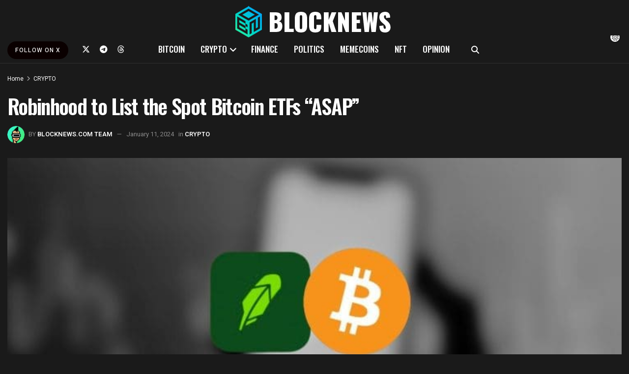

--- FILE ---
content_type: text/html; charset=UTF-8
request_url: https://blocknews.com/robinhood-to-list-the-spot-bitcoin-etfs-asap/
body_size: 52407
content:
<!doctype html>
<!--[if lt IE 7]> <html class="no-js lt-ie9 lt-ie8 lt-ie7" dir="ltr" lang="en-US" prefix="og: https://ogp.me/ns#"> <![endif]-->
<!--[if IE 7]>    <html class="no-js lt-ie9 lt-ie8" dir="ltr" lang="en-US" prefix="og: https://ogp.me/ns#"> <![endif]-->
<!--[if IE 8]>    <html class="no-js lt-ie9" dir="ltr" lang="en-US" prefix="og: https://ogp.me/ns#"> <![endif]-->
<!--[if IE 9]>    <html class="no-js lt-ie10" dir="ltr" lang="en-US" prefix="og: https://ogp.me/ns#"> <![endif]-->
<!--[if gt IE 8]><!--> <html class="no-js" dir="ltr" lang="en-US" prefix="og: https://ogp.me/ns#"> <!--<![endif]-->
<head>
    <meta http-equiv="Content-Type" content="text/html; charset=UTF-8" />
    <meta name='viewport' content='width=device-width, initial-scale=1, user-scalable=yes' />
    <link rel="profile" href="https://gmpg.org/xfn/11" />
    <link rel="pingback" href="https://blocknews.com/xmlrpc.php" />
    <title>Robinhood to List the Spot Bitcoin ETFs “ASAP” – BlockNews</title>
<style>.flying-press-lazy-bg{background-image:none!important;}</style>
<link rel='preload' href='https://blocknews.com/wp-content/uploads/2025/03/Bnstickydark2-1.png' as='image' imagesrcset='https://blocknews.com/wp-content/uploads/2025/03/Bnstickydark2-1.png 1x,  2x' imagesizes=''/>
<link rel='preload' href='https://blocknews.com/wp-content/uploads/2025/03/Bnstickydark2.png' as='image' imagesrcset='https://blocknews.com/wp-content/uploads/2025/03/Bnstickydark2.png 1x,  2x' imagesizes=''/>
<link rel='preload' href='https://blocknews.com/wp-content/uploads/2023/10/blocknews-circle-150x150.png' as='image' imagesrcset='https://blocknews.com/wp-content/uploads/2023/10/blocknews-circle-150x150.png 2x' imagesizes=''/>
<link rel='preload' href='https://blocknews.com/wp-content/uploads/2024/01/Robinhood-to-List-the-Spot-Bitcoin-ETFs-ASAP-750x375.jpg' as='image' imagesrcset='https://blocknews.com/wp-content/uploads/2024/01/Robinhood-to-List-the-Spot-Bitcoin-ETFs-ASAP-750x375.jpg 750w, https://blocknews.com/wp-content/uploads/2024/01/Robinhood-to-List-the-Spot-Bitcoin-ETFs-ASAP-360x180.jpg 360w, https://blocknews.com/wp-content/uploads/2024/01/Robinhood-to-List-the-Spot-Bitcoin-ETFs-ASAP-1140x570.jpg 1140w' imagesizes='(max-width: 750px) 100vw, 750px'/>
<link rel='preload' href='https://blocknews.com/wp-content/themes/jnews/assets/img/jeg-empty.png' as='image' imagesrcset='' imagesizes='auto, (max-width: 360px) 100vw, 360px'/>
<link rel='preload' href='https://blocknews.com/wp-content/themes/jnews/assets/img/jeg-empty.png' as='image' imagesrcset='' imagesizes='auto, (max-width: 120px) 100vw, 120px'/>
<link rel='preload' href='https://blocknews.com/wp-content/uploads/2025/06/Archer-sidebar-banner.png' as='image' imagesrcset='' imagesizes=''/>
<link rel='preload' href='https://blocknews.com/wp-content/themes/jnews/assets/dist/font/fontawesome-webfont.woff2' as='font' type='font/woff2' fetchpriority='high' crossorigin='anonymous'><link rel='preload' href='https://blocknews.com/wp-content/themes/jnews/assets/dist/font/jegicon.woff' as='font' type='font/woff' fetchpriority='high' crossorigin='anonymous'><link rel='preload' href='https://blocknews.com/wp-content/cache/flying-press/NGS6v5_NC0k9P9H2TbFhsqMA.woff2' as='font' type='font/woff2' fetchpriority='high' crossorigin='anonymous'><link rel='preload' href='https://blocknews.com/wp-content/plugins/js_composer/assets/lib/vendor/dist/@fortawesome/fontawesome-free/webfonts/fa-brands-400.woff2' as='font' type='font/woff2' fetchpriority='high' crossorigin='anonymous'><link rel='preload' href='https://blocknews.com/wp-content/cache/flying-press/TK3IWkUHHAIjg75cFRf3bXL8LICs1_Fv40pKlN4NNSeSASz7FmlWHYjMdZwl.woff2' as='font' type='font/woff2' fetchpriority='high' crossorigin='anonymous'><link rel='preload' href='https://blocknews.com/wp-content/plugins/js_composer/assets/lib/vendor/dist/@fortawesome/fontawesome-free/webfonts/fa-solid-900.woff2' as='font' type='font/woff2' fetchpriority='high' crossorigin='anonymous'><link rel='preload' href='https://blocknews.com/wp-content/plugins/js_composer/assets/lib/vendor/dist/@fortawesome/fontawesome-free/webfonts/fa-regular-400.woff2' as='font' type='font/woff2' fetchpriority='high' crossorigin='anonymous'><link rel='preload' href='https://blocknews.com/wp-content/cache/flying-press/KFOMCnqEu92Fr1ME7kSn66aGLdTylUAMQXC89YmC2DPNWubEbVmUiAr0klQmz24.woff2' as='font' type='font/woff2' fetchpriority='high' crossorigin='anonymous'><link rel='preload' href='https://blocknews.com/wp-content/plugins/js_composer/assets/lib/vendor/dist/@fortawesome/fontawesome-free/webfonts/fa-brands-400.ttf' as='font' type='font/ttf' fetchpriority='high' crossorigin='anonymous'><link rel='preload' href='https://blocknews.com/wp-content/plugins/js_composer/assets/lib/vendor/dist/@fortawesome/fontawesome-free/webfonts/fa-solid-900.ttf' as='font' type='font/ttf' fetchpriority='high' crossorigin='anonymous'><link rel='preload' href='https://blocknews.com/wp-content/plugins/js_composer/assets/lib/vendor/dist/@fortawesome/fontawesome-free/webfonts/fa-regular-400.ttf' as='font' type='font/ttf' fetchpriority='high' crossorigin='anonymous'><link rel='preload' href='https://blocknews.com/wp-content/themes/jnews/assets/fonts/font-awesome/fonts/fontawesome-webfont.woff2?v=4.7.0' as='font' type='font/woff2' fetchpriority='high' crossorigin='anonymous'><link rel='preload' href='https://blocknews.com/wp-content/themes/jnews/assets/fonts/font-awesome/fonts/fontawesome-webfont.woff?v=4.7.0' as='font' type='font/woff' fetchpriority='high' crossorigin='anonymous'>
<style id="flying-press-css">/*!
* WPBakery Page Builder v8.3 (https://wpbakery.com)
* Copyright 2011-2025 WPBakery
* License: Commercial. More details: http://go.wpbakery.com/licensing
*/
@font-face{font-display:swap;font-family:vcpb-plugin-icons;font-style:normal;font-weight:400;src:url(https://blocknews.com/wp-content/plugins/js_composer/assets/fonts/vc_icons/fonts/vcpb-plugin-icons.eot?30guqj);src:url(https://blocknews.com/wp-content/plugins/js_composer/assets/fonts/vc_icons/fonts/vcpb-plugin-icons.eot?30guqj#iefix)format("embedded-opentype"),url(https://blocknews.com/wp-content/plugins/js_composer/assets/fonts/vc_icons/fonts/vcpb-plugin-icons.ttf?30guqj)format("truetype"),url(https://blocknews.com/wp-content/plugins/js_composer/assets/fonts/vc_icons/fonts/vcpb-plugin-icons.woff?30guqj)format("woff"),url(https://blocknews.com/wp-content/plugins/js_composer/assets/fonts/vc_icons/fonts/vcpb-plugin-icons.svg?30guqj#vcpb-plugin-icons)format("svg")}@keyframes progress-bar-stripes{0%{background-position:40px 0}}@-moz-document url-prefix(){}@keyframes load7{0%,80%,to{box-shadow:0 2.5em 0 -1.3em #ebebebbf}40%{box-shadow:0 2.5em #ebebebbf}}@font-face{font-display:swap;font-family:vc_grid_v1;font-style:normal;font-weight:400;src:url(https://blocknews.com/wp-content/plugins/js_composer/assets/fonts/vc_grid/vc_grid_v1.eot?-9hbgac);src:url(https://blocknews.com/wp-content/plugins/js_composer/assets/fonts/vc_grid/vc_grid_v1.eot#iefix-9hbgac)format("embedded-opentype"),url(https://blocknews.com/wp-content/plugins/js_composer/assets/fonts/vc_grid/vc_grid_v1.woff?-9hbgac)format("woff"),url(https://blocknews.com/wp-content/plugins/js_composer/assets/fonts/vc_grid/vc_grid_v1.ttf?-9hbgac)format("truetype"),url(https://blocknews.com/wp-content/plugins/js_composer/assets/fonts/vc_grid/vc_grid_v1.svg?-9hbgac#vc_grid_v1)format("svg")}[class*=\ vc_arrow-icon-],[class^=vc_arrow-icon-]{speak:none;font-variant:normal;text-transform:none;-webkit-font-smoothing:antialiased;-moz-osx-font-smoothing:grayscale;font-family:vc_grid_v1;font-style:normal;font-weight:400;line-height:1}@keyframes wpb_ttb{0%{filter:alpha(opacity=0);opacity:0;transform:translateY(-10%)}}@keyframes wpb_btt{0%{filter:alpha(opacity=0);opacity:0;transform:translateY(10%)}}@keyframes wpb_ltr{0%{filter:alpha(opacity=0);opacity:0;transform:translate(-10%)}}@keyframes wpb_rtl{0%{filter:alpha(opacity=0);opacity:0;transform:translate(10%)}}@keyframes wpb_appear{0%{filter:alpha(opacity=10);opacity:.1;transform:scale(.5)}}@keyframes vc_woo-add-cart-load{0%,80%,to{box-shadow:0 2.5em 0 -1.3em #ebebebbf}40%{box-shadow:0 2.5em #ebebebbf}}@font-face{font-display:swap;font-family:Heebo;font-style:normal;font-weight:400;src:url(https://blocknews.com/wp-content/cache/flying-press/NGS6v5_NC0k9P9H0TbFhsqMA6aw.woff2)format("woff2");unicode-range:U+307-308,U+590-5FF,U+200C-2010,U+20AA,U+25CC,U+FB1D-FB4F}@font-face{font-display:swap;font-family:Heebo;font-style:normal;font-weight:400;src:url(https://blocknews.com/wp-content/cache/flying-press/NGS6v5_NC0k9P9GKTbFhsqMA6aw.woff2)format("woff2");unicode-range:U+302-303,U+305,U+307-308,U+310,U+312,U+315,U+31A,U+326-327,U+32C,U+32F-330,U+332-333,U+338,U+33A,U+346,U+34D,U+391-3A1,U+3A3-3A9,U+3B1-3C9,U+3D1,U+3D5-3D6,U+3F0-3F1,U+3F4-3F5,U+2016-2017,U+2034-2038,U+203C,U+2040,U+2043,U+2047,U+2050,U+2057,U+205F,U+2070-2071,U+2074-208E,U+2090-209C,U+20D0-20DC,U+20E1,U+20E5-20EF,U+2100-2112,U+2114-2115,U+2117-2121,U+2123-214F,U+2190,U+2192,U+2194-21AE,U+21B0-21E5,U+21F1-21F2,U+21F4-2211,U+2213-2214,U+2216-22FF,U+2308-230B,U+2310,U+2319,U+231C-2321,U+2336-237A,U+237C,U+2395,U+239B-23B7,U+23D0,U+23DC-23E1,U+2474-2475,U+25AF,U+25B3,U+25B7,U+25BD,U+25C1,U+25CA,U+25CC,U+25FB,U+266D-266F,U+27C0-27FF,U+2900-2AFF,U+2B0E-2B11,U+2B30-2B4C,U+2BFE,U+3030,U+FF5B,U+FF5D,U+1D400-1D7FF,U+1EE??}@font-face{font-display:swap;font-family:Heebo;font-style:normal;font-weight:400;src:url(https://blocknews.com/wp-content/cache/flying-press/NGS6v5_NC0k9P9GYTbFhsqMA6aw.woff2)format("woff2");unicode-range:U+1-C,U+E-1F,U+7F-9F,U+20DD-20E0,U+20E2-20E4,U+2150-218F,U+2190,U+2192,U+2194-2199,U+21AF,U+21E6-21F0,U+21F3,U+2218-2219,U+2299,U+22C4-22C6,U+2300-243F,U+2440-244A,U+2460-24FF,U+25A0-27BF,U+28??,U+2921-2922,U+2981,U+29BF,U+29EB,U+2B??,U+4DC0-4DFF,U+FFF9-FFFB,U+10140-1018E,U+10190-1019C,U+101A0,U+101D0-101FD,U+102E0-102FB,U+10E60-10E7E,U+1D2C0-1D2D3,U+1D2E0-1D37F,U+1F0??,U+1F100-1F1AD,U+1F1E6-1F1FF,U+1F30D-1F30F,U+1F315,U+1F31C,U+1F31E,U+1F320-1F32C,U+1F336,U+1F378,U+1F37D,U+1F382,U+1F393-1F39F,U+1F3A7-1F3A8,U+1F3AC-1F3AF,U+1F3C2,U+1F3C4-1F3C6,U+1F3CA-1F3CE,U+1F3D4-1F3E0,U+1F3ED,U+1F3F1-1F3F3,U+1F3F5-1F3F7,U+1F408,U+1F415,U+1F41F,U+1F426,U+1F43F,U+1F441-1F442,U+1F444,U+1F446-1F449,U+1F44C-1F44E,U+1F453,U+1F46A,U+1F47D,U+1F4A3,U+1F4B0,U+1F4B3,U+1F4B9,U+1F4BB,U+1F4BF,U+1F4C8-1F4CB,U+1F4D6,U+1F4DA,U+1F4DF,U+1F4E3-1F4E6,U+1F4EA-1F4ED,U+1F4F7,U+1F4F9-1F4FB,U+1F4FD-1F4FE,U+1F503,U+1F507-1F50B,U+1F50D,U+1F512-1F513,U+1F53E-1F54A,U+1F54F-1F5FA,U+1F610,U+1F650-1F67F,U+1F687,U+1F68D,U+1F691,U+1F694,U+1F698,U+1F6AD,U+1F6B2,U+1F6B9-1F6BA,U+1F6BC,U+1F6C6-1F6CF,U+1F6D3-1F6D7,U+1F6E0-1F6EA,U+1F6F0-1F6F3,U+1F6F7-1F6FC,U+1F7??,U+1F800-1F80B,U+1F810-1F847,U+1F850-1F859,U+1F860-1F887,U+1F890-1F8AD,U+1F8B0-1F8BB,U+1F8C0-1F8C1,U+1F900-1F90B,U+1F93B,U+1F946,U+1F984,U+1F996,U+1F9E9,U+1FA00-1FA6F,U+1FA70-1FA7C,U+1FA80-1FA89,U+1FA8F-1FAC6,U+1FACE-1FADC,U+1FADF-1FAE9,U+1FAF0-1FAF8,U+1FB??}@font-face{font-display:swap;font-family:Heebo;font-style:normal;font-weight:400;src:url(https://blocknews.com/wp-content/cache/flying-press/NGS6v5_NC0k9P9H4TbFhsqMA6aw.woff2)format("woff2");unicode-range:U+100-2BA,U+2BD-2C5,U+2C7-2CC,U+2CE-2D7,U+2DD-2FF,U+304,U+308,U+329,U+1D00-1DBF,U+1E00-1E9F,U+1EF2-1EFF,U+2020,U+20A0-20AB,U+20AD-20C0,U+2113,U+2C60-2C7F,U+A720-A7FF}@font-face{font-display:swap;font-family:Heebo;font-style:normal;font-weight:400;src:url(https://blocknews.com/wp-content/cache/flying-press/NGS6v5_NC0k9P9H2TbFhsqMA.woff2)format("woff2");unicode-range:U+??,U+131,U+152-153,U+2BB-2BC,U+2C6,U+2DA,U+2DC,U+304,U+308,U+329,U+2000-206F,U+20AC,U+2122,U+2191,U+2193,U+2212,U+2215,U+FEFF,U+FFFD}@font-face{font-display:swap;font-family:Heebo;font-style:normal;font-weight:500;src:url(https://blocknews.com/wp-content/cache/flying-press/NGS6v5_NC0k9P9H0TbFhsqMA6aw.woff2)format("woff2");unicode-range:U+307-308,U+590-5FF,U+200C-2010,U+20AA,U+25CC,U+FB1D-FB4F}@font-face{font-display:swap;font-family:Heebo;font-style:normal;font-weight:500;src:url(https://blocknews.com/wp-content/cache/flying-press/NGS6v5_NC0k9P9GKTbFhsqMA6aw.woff2)format("woff2");unicode-range:U+302-303,U+305,U+307-308,U+310,U+312,U+315,U+31A,U+326-327,U+32C,U+32F-330,U+332-333,U+338,U+33A,U+346,U+34D,U+391-3A1,U+3A3-3A9,U+3B1-3C9,U+3D1,U+3D5-3D6,U+3F0-3F1,U+3F4-3F5,U+2016-2017,U+2034-2038,U+203C,U+2040,U+2043,U+2047,U+2050,U+2057,U+205F,U+2070-2071,U+2074-208E,U+2090-209C,U+20D0-20DC,U+20E1,U+20E5-20EF,U+2100-2112,U+2114-2115,U+2117-2121,U+2123-214F,U+2190,U+2192,U+2194-21AE,U+21B0-21E5,U+21F1-21F2,U+21F4-2211,U+2213-2214,U+2216-22FF,U+2308-230B,U+2310,U+2319,U+231C-2321,U+2336-237A,U+237C,U+2395,U+239B-23B7,U+23D0,U+23DC-23E1,U+2474-2475,U+25AF,U+25B3,U+25B7,U+25BD,U+25C1,U+25CA,U+25CC,U+25FB,U+266D-266F,U+27C0-27FF,U+2900-2AFF,U+2B0E-2B11,U+2B30-2B4C,U+2BFE,U+3030,U+FF5B,U+FF5D,U+1D400-1D7FF,U+1EE??}@font-face{font-display:swap;font-family:Heebo;font-style:normal;font-weight:500;src:url(https://blocknews.com/wp-content/cache/flying-press/NGS6v5_NC0k9P9GYTbFhsqMA6aw.woff2)format("woff2");unicode-range:U+1-C,U+E-1F,U+7F-9F,U+20DD-20E0,U+20E2-20E4,U+2150-218F,U+2190,U+2192,U+2194-2199,U+21AF,U+21E6-21F0,U+21F3,U+2218-2219,U+2299,U+22C4-22C6,U+2300-243F,U+2440-244A,U+2460-24FF,U+25A0-27BF,U+28??,U+2921-2922,U+2981,U+29BF,U+29EB,U+2B??,U+4DC0-4DFF,U+FFF9-FFFB,U+10140-1018E,U+10190-1019C,U+101A0,U+101D0-101FD,U+102E0-102FB,U+10E60-10E7E,U+1D2C0-1D2D3,U+1D2E0-1D37F,U+1F0??,U+1F100-1F1AD,U+1F1E6-1F1FF,U+1F30D-1F30F,U+1F315,U+1F31C,U+1F31E,U+1F320-1F32C,U+1F336,U+1F378,U+1F37D,U+1F382,U+1F393-1F39F,U+1F3A7-1F3A8,U+1F3AC-1F3AF,U+1F3C2,U+1F3C4-1F3C6,U+1F3CA-1F3CE,U+1F3D4-1F3E0,U+1F3ED,U+1F3F1-1F3F3,U+1F3F5-1F3F7,U+1F408,U+1F415,U+1F41F,U+1F426,U+1F43F,U+1F441-1F442,U+1F444,U+1F446-1F449,U+1F44C-1F44E,U+1F453,U+1F46A,U+1F47D,U+1F4A3,U+1F4B0,U+1F4B3,U+1F4B9,U+1F4BB,U+1F4BF,U+1F4C8-1F4CB,U+1F4D6,U+1F4DA,U+1F4DF,U+1F4E3-1F4E6,U+1F4EA-1F4ED,U+1F4F7,U+1F4F9-1F4FB,U+1F4FD-1F4FE,U+1F503,U+1F507-1F50B,U+1F50D,U+1F512-1F513,U+1F53E-1F54A,U+1F54F-1F5FA,U+1F610,U+1F650-1F67F,U+1F687,U+1F68D,U+1F691,U+1F694,U+1F698,U+1F6AD,U+1F6B2,U+1F6B9-1F6BA,U+1F6BC,U+1F6C6-1F6CF,U+1F6D3-1F6D7,U+1F6E0-1F6EA,U+1F6F0-1F6F3,U+1F6F7-1F6FC,U+1F7??,U+1F800-1F80B,U+1F810-1F847,U+1F850-1F859,U+1F860-1F887,U+1F890-1F8AD,U+1F8B0-1F8BB,U+1F8C0-1F8C1,U+1F900-1F90B,U+1F93B,U+1F946,U+1F984,U+1F996,U+1F9E9,U+1FA00-1FA6F,U+1FA70-1FA7C,U+1FA80-1FA89,U+1FA8F-1FAC6,U+1FACE-1FADC,U+1FADF-1FAE9,U+1FAF0-1FAF8,U+1FB??}@font-face{font-display:swap;font-family:Heebo;font-style:normal;font-weight:500;src:url(https://blocknews.com/wp-content/cache/flying-press/NGS6v5_NC0k9P9H4TbFhsqMA6aw.woff2)format("woff2");unicode-range:U+100-2BA,U+2BD-2C5,U+2C7-2CC,U+2CE-2D7,U+2DD-2FF,U+304,U+308,U+329,U+1D00-1DBF,U+1E00-1E9F,U+1EF2-1EFF,U+2020,U+20A0-20AB,U+20AD-20C0,U+2113,U+2C60-2C7F,U+A720-A7FF}@font-face{font-display:swap;font-family:Heebo;font-style:normal;font-weight:500;src:url(https://blocknews.com/wp-content/cache/flying-press/NGS6v5_NC0k9P9H2TbFhsqMA.woff2)format("woff2");unicode-range:U+??,U+131,U+152-153,U+2BB-2BC,U+2C6,U+2DA,U+2DC,U+304,U+308,U+329,U+2000-206F,U+20AC,U+2122,U+2191,U+2193,U+2212,U+2215,U+FEFF,U+FFFD}@font-face{font-display:swap;font-family:Heebo;font-style:normal;font-weight:600;src:url(https://blocknews.com/wp-content/cache/flying-press/NGS6v5_NC0k9P9H0TbFhsqMA6aw.woff2)format("woff2");unicode-range:U+307-308,U+590-5FF,U+200C-2010,U+20AA,U+25CC,U+FB1D-FB4F}@font-face{font-display:swap;font-family:Heebo;font-style:normal;font-weight:600;src:url(https://blocknews.com/wp-content/cache/flying-press/NGS6v5_NC0k9P9GKTbFhsqMA6aw.woff2)format("woff2");unicode-range:U+302-303,U+305,U+307-308,U+310,U+312,U+315,U+31A,U+326-327,U+32C,U+32F-330,U+332-333,U+338,U+33A,U+346,U+34D,U+391-3A1,U+3A3-3A9,U+3B1-3C9,U+3D1,U+3D5-3D6,U+3F0-3F1,U+3F4-3F5,U+2016-2017,U+2034-2038,U+203C,U+2040,U+2043,U+2047,U+2050,U+2057,U+205F,U+2070-2071,U+2074-208E,U+2090-209C,U+20D0-20DC,U+20E1,U+20E5-20EF,U+2100-2112,U+2114-2115,U+2117-2121,U+2123-214F,U+2190,U+2192,U+2194-21AE,U+21B0-21E5,U+21F1-21F2,U+21F4-2211,U+2213-2214,U+2216-22FF,U+2308-230B,U+2310,U+2319,U+231C-2321,U+2336-237A,U+237C,U+2395,U+239B-23B7,U+23D0,U+23DC-23E1,U+2474-2475,U+25AF,U+25B3,U+25B7,U+25BD,U+25C1,U+25CA,U+25CC,U+25FB,U+266D-266F,U+27C0-27FF,U+2900-2AFF,U+2B0E-2B11,U+2B30-2B4C,U+2BFE,U+3030,U+FF5B,U+FF5D,U+1D400-1D7FF,U+1EE??}@font-face{font-display:swap;font-family:Heebo;font-style:normal;font-weight:600;src:url(https://blocknews.com/wp-content/cache/flying-press/NGS6v5_NC0k9P9GYTbFhsqMA6aw.woff2)format("woff2");unicode-range:U+1-C,U+E-1F,U+7F-9F,U+20DD-20E0,U+20E2-20E4,U+2150-218F,U+2190,U+2192,U+2194-2199,U+21AF,U+21E6-21F0,U+21F3,U+2218-2219,U+2299,U+22C4-22C6,U+2300-243F,U+2440-244A,U+2460-24FF,U+25A0-27BF,U+28??,U+2921-2922,U+2981,U+29BF,U+29EB,U+2B??,U+4DC0-4DFF,U+FFF9-FFFB,U+10140-1018E,U+10190-1019C,U+101A0,U+101D0-101FD,U+102E0-102FB,U+10E60-10E7E,U+1D2C0-1D2D3,U+1D2E0-1D37F,U+1F0??,U+1F100-1F1AD,U+1F1E6-1F1FF,U+1F30D-1F30F,U+1F315,U+1F31C,U+1F31E,U+1F320-1F32C,U+1F336,U+1F378,U+1F37D,U+1F382,U+1F393-1F39F,U+1F3A7-1F3A8,U+1F3AC-1F3AF,U+1F3C2,U+1F3C4-1F3C6,U+1F3CA-1F3CE,U+1F3D4-1F3E0,U+1F3ED,U+1F3F1-1F3F3,U+1F3F5-1F3F7,U+1F408,U+1F415,U+1F41F,U+1F426,U+1F43F,U+1F441-1F442,U+1F444,U+1F446-1F449,U+1F44C-1F44E,U+1F453,U+1F46A,U+1F47D,U+1F4A3,U+1F4B0,U+1F4B3,U+1F4B9,U+1F4BB,U+1F4BF,U+1F4C8-1F4CB,U+1F4D6,U+1F4DA,U+1F4DF,U+1F4E3-1F4E6,U+1F4EA-1F4ED,U+1F4F7,U+1F4F9-1F4FB,U+1F4FD-1F4FE,U+1F503,U+1F507-1F50B,U+1F50D,U+1F512-1F513,U+1F53E-1F54A,U+1F54F-1F5FA,U+1F610,U+1F650-1F67F,U+1F687,U+1F68D,U+1F691,U+1F694,U+1F698,U+1F6AD,U+1F6B2,U+1F6B9-1F6BA,U+1F6BC,U+1F6C6-1F6CF,U+1F6D3-1F6D7,U+1F6E0-1F6EA,U+1F6F0-1F6F3,U+1F6F7-1F6FC,U+1F7??,U+1F800-1F80B,U+1F810-1F847,U+1F850-1F859,U+1F860-1F887,U+1F890-1F8AD,U+1F8B0-1F8BB,U+1F8C0-1F8C1,U+1F900-1F90B,U+1F93B,U+1F946,U+1F984,U+1F996,U+1F9E9,U+1FA00-1FA6F,U+1FA70-1FA7C,U+1FA80-1FA89,U+1FA8F-1FAC6,U+1FACE-1FADC,U+1FADF-1FAE9,U+1FAF0-1FAF8,U+1FB??}@font-face{font-display:swap;font-family:Heebo;font-style:normal;font-weight:600;src:url(https://blocknews.com/wp-content/cache/flying-press/NGS6v5_NC0k9P9H4TbFhsqMA6aw.woff2)format("woff2");unicode-range:U+100-2BA,U+2BD-2C5,U+2C7-2CC,U+2CE-2D7,U+2DD-2FF,U+304,U+308,U+329,U+1D00-1DBF,U+1E00-1E9F,U+1EF2-1EFF,U+2020,U+20A0-20AB,U+20AD-20C0,U+2113,U+2C60-2C7F,U+A720-A7FF}@font-face{font-display:swap;font-family:Heebo;font-style:normal;font-weight:600;src:url(https://blocknews.com/wp-content/cache/flying-press/NGS6v5_NC0k9P9H2TbFhsqMA.woff2)format("woff2");unicode-range:U+??,U+131,U+152-153,U+2BB-2BC,U+2C6,U+2DA,U+2DC,U+304,U+308,U+329,U+2000-206F,U+20AC,U+2122,U+2191,U+2193,U+2212,U+2215,U+FEFF,U+FFFD}@font-face{font-display:swap;font-family:Oswald;font-style:normal;font-weight:400;src:url(https://blocknews.com/wp-content/cache/flying-press/TK3IWkUHHAIjg75cFRf3bXL8LICs1_Fv40pKlN4NNSeSASz7FmlbHYjMdZwlou4.woff2)format("woff2");unicode-range:U+460-52F,U+1C80-1C8A,U+20B4,U+2DE0-2DFF,U+A640-A69F,U+FE2E-FE2F}@font-face{font-display:swap;font-family:Oswald;font-style:normal;font-weight:400;src:url(https://blocknews.com/wp-content/cache/flying-press/TK3IWkUHHAIjg75cFRf3bXL8LICs1_Fv40pKlN4NNSeSASz7FmlSHYjMdZwlou4.woff2)format("woff2");unicode-range:U+301,U+400-45F,U+490-491,U+4B0-4B1,U+2116}@font-face{font-display:swap;font-family:Oswald;font-style:normal;font-weight:400;src:url(https://blocknews.com/wp-content/cache/flying-press/TK3IWkUHHAIjg75cFRf3bXL8LICs1_Fv40pKlN4NNSeSASz7FmlZHYjMdZwlou4.woff2)format("woff2");unicode-range:U+102-103,U+110-111,U+128-129,U+168-169,U+1A0-1A1,U+1AF-1B0,U+300-301,U+303-304,U+308-309,U+323,U+329,U+1EA0-1EF9,U+20AB}@font-face{font-display:swap;font-family:Oswald;font-style:normal;font-weight:400;src:url(https://blocknews.com/wp-content/cache/flying-press/TK3IWkUHHAIjg75cFRf3bXL8LICs1_Fv40pKlN4NNSeSASz7FmlYHYjMdZwlou4.woff2)format("woff2");unicode-range:U+100-2BA,U+2BD-2C5,U+2C7-2CC,U+2CE-2D7,U+2DD-2FF,U+304,U+308,U+329,U+1D00-1DBF,U+1E00-1E9F,U+1EF2-1EFF,U+2020,U+20A0-20AB,U+20AD-20C0,U+2113,U+2C60-2C7F,U+A720-A7FF}@font-face{font-display:swap;font-family:Oswald;font-style:normal;font-weight:400;src:url(https://blocknews.com/wp-content/cache/flying-press/TK3IWkUHHAIjg75cFRf3bXL8LICs1_Fv40pKlN4NNSeSASz7FmlWHYjMdZwl.woff2)format("woff2");unicode-range:U+??,U+131,U+152-153,U+2BB-2BC,U+2C6,U+2DA,U+2DC,U+304,U+308,U+329,U+2000-206F,U+20AC,U+2122,U+2191,U+2193,U+2212,U+2215,U+FEFF,U+FFFD}@font-face{font-display:swap;font-family:Oswald;font-style:normal;font-weight:500;src:url(https://blocknews.com/wp-content/cache/flying-press/TK3IWkUHHAIjg75cFRf3bXL8LICs1_Fv40pKlN4NNSeSASz7FmlbHYjMdZwlou4.woff2)format("woff2");unicode-range:U+460-52F,U+1C80-1C8A,U+20B4,U+2DE0-2DFF,U+A640-A69F,U+FE2E-FE2F}@font-face{font-display:swap;font-family:Oswald;font-style:normal;font-weight:500;src:url(https://blocknews.com/wp-content/cache/flying-press/TK3IWkUHHAIjg75cFRf3bXL8LICs1_Fv40pKlN4NNSeSASz7FmlSHYjMdZwlou4.woff2)format("woff2");unicode-range:U+301,U+400-45F,U+490-491,U+4B0-4B1,U+2116}@font-face{font-display:swap;font-family:Oswald;font-style:normal;font-weight:500;src:url(https://blocknews.com/wp-content/cache/flying-press/TK3IWkUHHAIjg75cFRf3bXL8LICs1_Fv40pKlN4NNSeSASz7FmlZHYjMdZwlou4.woff2)format("woff2");unicode-range:U+102-103,U+110-111,U+128-129,U+168-169,U+1A0-1A1,U+1AF-1B0,U+300-301,U+303-304,U+308-309,U+323,U+329,U+1EA0-1EF9,U+20AB}@font-face{font-display:swap;font-family:Oswald;font-style:normal;font-weight:500;src:url(https://blocknews.com/wp-content/cache/flying-press/TK3IWkUHHAIjg75cFRf3bXL8LICs1_Fv40pKlN4NNSeSASz7FmlYHYjMdZwlou4.woff2)format("woff2");unicode-range:U+100-2BA,U+2BD-2C5,U+2C7-2CC,U+2CE-2D7,U+2DD-2FF,U+304,U+308,U+329,U+1D00-1DBF,U+1E00-1E9F,U+1EF2-1EFF,U+2020,U+20A0-20AB,U+20AD-20C0,U+2113,U+2C60-2C7F,U+A720-A7FF}@font-face{font-display:swap;font-family:Oswald;font-style:normal;font-weight:500;src:url(https://blocknews.com/wp-content/cache/flying-press/TK3IWkUHHAIjg75cFRf3bXL8LICs1_Fv40pKlN4NNSeSASz7FmlWHYjMdZwl.woff2)format("woff2");unicode-range:U+??,U+131,U+152-153,U+2BB-2BC,U+2C6,U+2DA,U+2DC,U+304,U+308,U+329,U+2000-206F,U+20AC,U+2122,U+2191,U+2193,U+2212,U+2215,U+FEFF,U+FFFD}@font-face{font-display:swap;font-family:Oswald;font-style:normal;font-weight:600;src:url(https://blocknews.com/wp-content/cache/flying-press/TK3IWkUHHAIjg75cFRf3bXL8LICs1_Fv40pKlN4NNSeSASz7FmlbHYjMdZwlou4.woff2)format("woff2");unicode-range:U+460-52F,U+1C80-1C8A,U+20B4,U+2DE0-2DFF,U+A640-A69F,U+FE2E-FE2F}@font-face{font-display:swap;font-family:Oswald;font-style:normal;font-weight:600;src:url(https://blocknews.com/wp-content/cache/flying-press/TK3IWkUHHAIjg75cFRf3bXL8LICs1_Fv40pKlN4NNSeSASz7FmlSHYjMdZwlou4.woff2)format("woff2");unicode-range:U+301,U+400-45F,U+490-491,U+4B0-4B1,U+2116}@font-face{font-display:swap;font-family:Oswald;font-style:normal;font-weight:600;src:url(https://blocknews.com/wp-content/cache/flying-press/TK3IWkUHHAIjg75cFRf3bXL8LICs1_Fv40pKlN4NNSeSASz7FmlZHYjMdZwlou4.woff2)format("woff2");unicode-range:U+102-103,U+110-111,U+128-129,U+168-169,U+1A0-1A1,U+1AF-1B0,U+300-301,U+303-304,U+308-309,U+323,U+329,U+1EA0-1EF9,U+20AB}@font-face{font-display:swap;font-family:Oswald;font-style:normal;font-weight:600;src:url(https://blocknews.com/wp-content/cache/flying-press/TK3IWkUHHAIjg75cFRf3bXL8LICs1_Fv40pKlN4NNSeSASz7FmlYHYjMdZwlou4.woff2)format("woff2");unicode-range:U+100-2BA,U+2BD-2C5,U+2C7-2CC,U+2CE-2D7,U+2DD-2FF,U+304,U+308,U+329,U+1D00-1DBF,U+1E00-1E9F,U+1EF2-1EFF,U+2020,U+20A0-20AB,U+20AD-20C0,U+2113,U+2C60-2C7F,U+A720-A7FF}@font-face{font-display:swap;font-family:Oswald;font-style:normal;font-weight:600;src:url(https://blocknews.com/wp-content/cache/flying-press/TK3IWkUHHAIjg75cFRf3bXL8LICs1_Fv40pKlN4NNSeSASz7FmlWHYjMdZwl.woff2)format("woff2");unicode-range:U+??,U+131,U+152-153,U+2BB-2BC,U+2C6,U+2DA,U+2DC,U+304,U+308,U+329,U+2000-206F,U+20AC,U+2122,U+2191,U+2193,U+2212,U+2215,U+FEFF,U+FFFD}@font-face{font-display:swap;font-family:Roboto;font-style:normal;font-weight:400;font-stretch:100%;src:url(https://blocknews.com/wp-content/cache/flying-press/KFOMCnqEu92Fr1ME7kSn66aGLdTylUAMQXC89YmC2DPNWubEbVmZiAr0klQmz24O0g.woff2)format("woff2");unicode-range:U+460-52F,U+1C80-1C8A,U+20B4,U+2DE0-2DFF,U+A640-A69F,U+FE2E-FE2F}@font-face{font-display:swap;font-family:Roboto;font-style:normal;font-weight:400;font-stretch:100%;src:url(https://blocknews.com/wp-content/cache/flying-press/KFOMCnqEu92Fr1ME7kSn66aGLdTylUAMQXC89YmC2DPNWubEbVmQiAr0klQmz24O0g.woff2)format("woff2");unicode-range:U+301,U+400-45F,U+490-491,U+4B0-4B1,U+2116}@font-face{font-display:swap;font-family:Roboto;font-style:normal;font-weight:400;font-stretch:100%;src:url(https://blocknews.com/wp-content/cache/flying-press/KFOMCnqEu92Fr1ME7kSn66aGLdTylUAMQXC89YmC2DPNWubEbVmYiAr0klQmz24O0g.woff2)format("woff2");unicode-range:U+1F??}@font-face{font-display:swap;font-family:Roboto;font-style:normal;font-weight:400;font-stretch:100%;src:url(https://blocknews.com/wp-content/cache/flying-press/KFOMCnqEu92Fr1ME7kSn66aGLdTylUAMQXC89YmC2DPNWubEbVmXiAr0klQmz24O0g.woff2)format("woff2");unicode-range:U+370-377,U+37A-37F,U+384-38A,U+38C,U+38E-3A1,U+3A3-3FF}@font-face{font-display:swap;font-family:Roboto;font-style:normal;font-weight:400;font-stretch:100%;src:url(https://blocknews.com/wp-content/cache/flying-press/KFOMCnqEu92Fr1ME7kSn66aGLdTylUAMQXC89YmC2DPNWubEbVnoiAr0klQmz24O0g.woff2)format("woff2");unicode-range:U+302-303,U+305,U+307-308,U+310,U+312,U+315,U+31A,U+326-327,U+32C,U+32F-330,U+332-333,U+338,U+33A,U+346,U+34D,U+391-3A1,U+3A3-3A9,U+3B1-3C9,U+3D1,U+3D5-3D6,U+3F0-3F1,U+3F4-3F5,U+2016-2017,U+2034-2038,U+203C,U+2040,U+2043,U+2047,U+2050,U+2057,U+205F,U+2070-2071,U+2074-208E,U+2090-209C,U+20D0-20DC,U+20E1,U+20E5-20EF,U+2100-2112,U+2114-2115,U+2117-2121,U+2123-214F,U+2190,U+2192,U+2194-21AE,U+21B0-21E5,U+21F1-21F2,U+21F4-2211,U+2213-2214,U+2216-22FF,U+2308-230B,U+2310,U+2319,U+231C-2321,U+2336-237A,U+237C,U+2395,U+239B-23B7,U+23D0,U+23DC-23E1,U+2474-2475,U+25AF,U+25B3,U+25B7,U+25BD,U+25C1,U+25CA,U+25CC,U+25FB,U+266D-266F,U+27C0-27FF,U+2900-2AFF,U+2B0E-2B11,U+2B30-2B4C,U+2BFE,U+3030,U+FF5B,U+FF5D,U+1D400-1D7FF,U+1EE??}@font-face{font-display:swap;font-family:Roboto;font-style:normal;font-weight:400;font-stretch:100%;src:url(https://blocknews.com/wp-content/cache/flying-press/KFOMCnqEu92Fr1ME7kSn66aGLdTylUAMQXC89YmC2DPNWubEbVn6iAr0klQmz24O0g.woff2)format("woff2");unicode-range:U+1-C,U+E-1F,U+7F-9F,U+20DD-20E0,U+20E2-20E4,U+2150-218F,U+2190,U+2192,U+2194-2199,U+21AF,U+21E6-21F0,U+21F3,U+2218-2219,U+2299,U+22C4-22C6,U+2300-243F,U+2440-244A,U+2460-24FF,U+25A0-27BF,U+28??,U+2921-2922,U+2981,U+29BF,U+29EB,U+2B??,U+4DC0-4DFF,U+FFF9-FFFB,U+10140-1018E,U+10190-1019C,U+101A0,U+101D0-101FD,U+102E0-102FB,U+10E60-10E7E,U+1D2C0-1D2D3,U+1D2E0-1D37F,U+1F0??,U+1F100-1F1AD,U+1F1E6-1F1FF,U+1F30D-1F30F,U+1F315,U+1F31C,U+1F31E,U+1F320-1F32C,U+1F336,U+1F378,U+1F37D,U+1F382,U+1F393-1F39F,U+1F3A7-1F3A8,U+1F3AC-1F3AF,U+1F3C2,U+1F3C4-1F3C6,U+1F3CA-1F3CE,U+1F3D4-1F3E0,U+1F3ED,U+1F3F1-1F3F3,U+1F3F5-1F3F7,U+1F408,U+1F415,U+1F41F,U+1F426,U+1F43F,U+1F441-1F442,U+1F444,U+1F446-1F449,U+1F44C-1F44E,U+1F453,U+1F46A,U+1F47D,U+1F4A3,U+1F4B0,U+1F4B3,U+1F4B9,U+1F4BB,U+1F4BF,U+1F4C8-1F4CB,U+1F4D6,U+1F4DA,U+1F4DF,U+1F4E3-1F4E6,U+1F4EA-1F4ED,U+1F4F7,U+1F4F9-1F4FB,U+1F4FD-1F4FE,U+1F503,U+1F507-1F50B,U+1F50D,U+1F512-1F513,U+1F53E-1F54A,U+1F54F-1F5FA,U+1F610,U+1F650-1F67F,U+1F687,U+1F68D,U+1F691,U+1F694,U+1F698,U+1F6AD,U+1F6B2,U+1F6B9-1F6BA,U+1F6BC,U+1F6C6-1F6CF,U+1F6D3-1F6D7,U+1F6E0-1F6EA,U+1F6F0-1F6F3,U+1F6F7-1F6FC,U+1F7??,U+1F800-1F80B,U+1F810-1F847,U+1F850-1F859,U+1F860-1F887,U+1F890-1F8AD,U+1F8B0-1F8BB,U+1F8C0-1F8C1,U+1F900-1F90B,U+1F93B,U+1F946,U+1F984,U+1F996,U+1F9E9,U+1FA00-1FA6F,U+1FA70-1FA7C,U+1FA80-1FA89,U+1FA8F-1FAC6,U+1FACE-1FADC,U+1FADF-1FAE9,U+1FAF0-1FAF8,U+1FB??}@font-face{font-display:swap;font-family:Roboto;font-style:normal;font-weight:400;font-stretch:100%;src:url(https://blocknews.com/wp-content/cache/flying-press/KFOMCnqEu92Fr1ME7kSn66aGLdTylUAMQXC89YmC2DPNWubEbVmbiAr0klQmz24O0g.woff2)format("woff2");unicode-range:U+102-103,U+110-111,U+128-129,U+168-169,U+1A0-1A1,U+1AF-1B0,U+300-301,U+303-304,U+308-309,U+323,U+329,U+1EA0-1EF9,U+20AB}@font-face{font-display:swap;font-family:Roboto;font-style:normal;font-weight:400;font-stretch:100%;src:url(https://blocknews.com/wp-content/cache/flying-press/KFOMCnqEu92Fr1ME7kSn66aGLdTylUAMQXC89YmC2DPNWubEbVmaiAr0klQmz24O0g.woff2)format("woff2");unicode-range:U+100-2BA,U+2BD-2C5,U+2C7-2CC,U+2CE-2D7,U+2DD-2FF,U+304,U+308,U+329,U+1D00-1DBF,U+1E00-1E9F,U+1EF2-1EFF,U+2020,U+20A0-20AB,U+20AD-20C0,U+2113,U+2C60-2C7F,U+A720-A7FF}@font-face{font-display:swap;font-family:Roboto;font-style:normal;font-weight:400;font-stretch:100%;src:url(https://blocknews.com/wp-content/cache/flying-press/KFOMCnqEu92Fr1ME7kSn66aGLdTylUAMQXC89YmC2DPNWubEbVmUiAr0klQmz24.woff2)format("woff2");unicode-range:U+??,U+131,U+152-153,U+2BB-2BC,U+2C6,U+2DA,U+2DC,U+304,U+308,U+329,U+2000-206F,U+20AC,U+2122,U+2191,U+2193,U+2212,U+2215,U+FEFF,U+FFFD}@font-face{font-display:swap;font-family:FontAwesome;src:url(https://blocknews.com/wp-content/themes/jnews/assets/fonts/font-awesome/fonts/fontawesome-webfont.eot?v=4.7.0);src:url(https://blocknews.com/wp-content/themes/jnews/assets/fonts/font-awesome/fonts/fontawesome-webfont.eot#iefix&v=4.7.0)format("embedded-opentype"),url(https://blocknews.com/wp-content/themes/jnews/assets/fonts/font-awesome/fonts/fontawesome-webfont.woff2?v=4.7.0)format("woff2"),url(https://blocknews.com/wp-content/themes/jnews/assets/fonts/font-awesome/fonts/fontawesome-webfont.woff?v=4.7.0)format("woff"),url(https://blocknews.com/wp-content/themes/jnews/assets/fonts/font-awesome/fonts/fontawesome-webfont.ttf?v=4.7.0)format("truetype"),url(https://blocknews.com/wp-content/themes/jnews/assets/fonts/font-awesome/fonts/fontawesome-webfont.svg?v=4.7.0#fontawesomeregular)format("svg");font-weight:400;font-style:normal}.fa{font:14px/1 FontAwesome;font-size:inherit;text-rendering:auto;-webkit-font-smoothing:antialiased;-moz-osx-font-smoothing:grayscale;display:inline-block}@-webkit-keyframes fa-spin{0%{-webkit-transform:rotate(0);transform:rotate(0)}to{-webkit-transform:rotate(359deg);transform:rotate(359deg)}}@keyframes fa-spin{0%{-webkit-transform:rotate(0);transform:rotate(0)}to{-webkit-transform:rotate(359deg);transform:rotate(359deg)}}.fa-search:before{content:""}.fa-clock-o:before{content:""}.fa-mail-forward:before,.fa-share:before{content:""}.fa-twitter:before{content:""}.fa-arrow-circle-down:before{content:""}.fa-globe:before{content:""}.fa-navicon:before,.fa-reorder:before,.fa-bars:before{content:""}.fa-envelope:before{content:""}.fa-linkedin:before{content:""}.fa-angle-right:before{content:""}.fa-angle-up:before{content:""}.fa-reddit:before{content:""}.fa-facebook-official:before{content:""}.fa-telegram:before{content:""}@font-face{font-display:swap;font-family:jegicon;font-style:normal;font-weight:400;src:url(https://blocknews.com/wp-content/themes/jnews/assets/dist/font/jegicon.eot);src:url(https://blocknews.com/wp-content/themes/jnews/assets/dist/font/jegicon.eot#iefix)format("embedded-opentype"),url(https://blocknews.com/wp-content/themes/jnews/assets/dist/font/jegicon.woff)format("woff"),url(https://blocknews.com/wp-content/themes/jnews/assets/dist/font/jegicon.ttf)format("truetype"),url(https://blocknews.com/wp-content/themes/jnews/assets/dist/image/jegicon.svg#jegicon)format("svg")}[class*=\ jegicon-]:before,[class^=jegicon-]:before,[data-icon]:before{speak:none;-webkit-font-smoothing:antialiased;-moz-osx-font-smoothing:grayscale;line-height:1;font-variant:normal!important;text-transform:none!important;font-family:jegicon!important;font-style:normal!important;font-weight:400!important}.jegicon-cross:before{content:"d"}button::-moz-focus-inner{border:0;padding:0}@-webkit-keyframes clockwise{0%{-webkit-transform:rotate(0);transform:rotate(0)}}@keyframes clockwise{0%{-webkit-transform:rotate(0);transform:rotate(0)}}@-webkit-keyframes donut-rotate{0%{-webkit-transform:rotate(0);transform:rotate(0)}50%{-webkit-transform:rotate(-140deg);transform:rotate(-140deg)}}@keyframes donut-rotate{0%{-webkit-transform:rotate(0);transform:rotate(0)}50%{-webkit-transform:rotate(-140deg);transform:rotate(-140deg)}}a,abbr,acronym,address,applet,article,aside,audio,b,big,blockquote,body,canvas,caption,center,cite,code,dd,del,details,dfn,div,dl,dt,em,embed,fieldset,figcaption,figure,footer,form,h1,h2,h3,h4,h5,h6,header,hgroup,html,i,iframe,img,ins,kbd,label,legend,li,mark,menu,nav,object,ol,output,p,pre,q,ruby,s,samp,section,small,span,strike,strong,sub,summary,sup,table,tbody,td,tfoot,th,thead,time,tr,tt,u,ul,var,video{font-size:100%;font:inherit;vertical-align:baseline;border:0;margin:0;padding:0}article,aside,details,figcaption,figure,footer,header,hgroup,menu,nav,section{display:block}body{line-height:1}ol,ul{list-style:none}blockquote,q{quotes:none}blockquote:after,blockquote:before,q:after,q:before{content:"";content:none}body{color:#53585c;-webkit-font-smoothing:antialiased;-moz-osx-font-smoothing:grayscale;overflow-anchor:none;background:#fff;font-family:Helvetica Neue,Helvetica,Roboto,Arial,sans-serif;font-size:14px;line-height:1.6em}body,html{height:100%;margin:0}::-moz-selection{color:#212121;text-shadow:none;background:#fde69a}::-webkit-selection{color:#212121;text-shadow:none;background:#fde69a}::selection{color:#212121;text-shadow:none;background:#fde69a}a{color:#f70d28;text-decoration:none}a:focus,a:hover{color:#212121;outline:0}audio,canvas,img,video{vertical-align:middle}img{-ms-interpolation-mode:bicubic;max-width:100%;height:auto}button,input,label,optgroup,select,textarea{font:inherit}.clearfix:after,.comment-navigation:after,.container:after,.jeg_authorbox:after,.jeg_block_heading:after,.jeg_popup_content:after,.jeg_postblock:after,.row:after{clear:both;content:"";display:table}h1,h2,h3,h4,h5,h6{color:#212121;text-rendering:optimizeLegibility}h1{letter-spacing:-.02em;margin:.67em 0 .5em;font-size:2.25em;line-height:1.25}h3{margin:1em 0 .5em;font-size:1.563em;line-height:1.4}b,strong{font-weight:700}em,i{font-style:italic}blockquote{margin:1em 40px}p,pre{text-rendering:optimizeLegibility;margin:0 0 1.75em}@media (width<=767px){.container{width:calc(100% - 10px)}}@media (width<=479px){.container{width:100%}}@media (width>=768px){.container,.jeg_vc_content>.vc_element>.vc_row,.jeg_vc_content>.vc_element>.vc_row[data-vc-full-width=true]:not([data-vc-stretch-content=true])>.jeg-vc-wrapper,.jeg_vc_content>.vc_row,.jeg_vc_content>.vc_row[data-vc-full-width=true]:not([data-vc-stretch-content=true])>.jeg-vc-wrapper,.jeg_vc_content>.wpb-content-wrapper>.vc_element>.vc_row,.jeg_vc_content>.wpb-content-wrapper>.vc_element>.vc_row[data-vc-full-width=true]:not([data-vc-stretch-content=true])>.jeg-vc-wrapper,.jeg_vc_content>.wpb-content-wrapper>.vc_row,.jeg_vc_content>.wpb-content-wrapper>.vc_row[data-vc-full-width=true]:not([data-vc-stretch-content=true])>.jeg-vc-wrapper{max-width:750px}}@media (width>=992px){.container,.jeg_vc_content>.vc_element>.vc_row,.jeg_vc_content>.vc_element>.vc_row[data-vc-full-width=true]:not([data-vc-stretch-content=true])>.jeg-vc-wrapper,.jeg_vc_content>.vc_row,.jeg_vc_content>.vc_row[data-vc-full-width=true]:not([data-vc-stretch-content=true])>.jeg-vc-wrapper,.jeg_vc_content>.wpb-content-wrapper>.vc_element>.vc_row,.jeg_vc_content>.wpb-content-wrapper>.vc_element>.vc_row[data-vc-full-width=true]:not([data-vc-stretch-content=true])>.jeg-vc-wrapper,.jeg_vc_content>.wpb-content-wrapper>.vc_row,.jeg_vc_content>.wpb-content-wrapper>.vc_row[data-vc-full-width=true]:not([data-vc-stretch-content=true])>.jeg-vc-wrapper{max-width:970px}}@media (width>=1200px){.container,.jeg_vc_content>.vc_element>.vc_row,.jeg_vc_content>.vc_element>.vc_row[data-vc-full-width=true]:not([data-vc-stretch-content=true])>.jeg-vc-wrapper,.jeg_vc_content>.vc_row,.jeg_vc_content>.vc_row[data-vc-full-width=true]:not([data-vc-stretch-content=true])>.jeg-vc-wrapper,.jeg_vc_content>.wpb-content-wrapper>.vc_element>.vc_row,.jeg_vc_content>.wpb-content-wrapper>.vc_element>.vc_row[data-vc-full-width=true]:not([data-vc-stretch-content=true])>.jeg-vc-wrapper,.jeg_vc_content>.wpb-content-wrapper>.vc_row,.jeg_vc_content>.wpb-content-wrapper>.vc_row[data-vc-full-width=true]:not([data-vc-stretch-content=true])>.jeg-vc-wrapper{max-width:1170px}}.container,.vc_column_container{margin-left:auto;margin-right:auto;padding-left:15px;padding-right:15px}.row{margin-left:-15px;margin-right:-15px}.col-lg-1,.col-lg-10,.col-lg-11,.col-lg-12,.col-lg-2,.col-lg-3,.col-lg-4,.col-lg-5,.col-lg-6,.col-lg-7,.col-lg-8,.col-lg-9,.col-md-1,.col-md-10,.col-md-11,.col-md-12,.col-md-2,.col-md-3,.col-md-4,.col-md-5,.col-md-6,.col-md-7,.col-md-8,.col-md-9,.col-sm-1,.col-sm-10,.col-sm-11,.col-sm-12,.col-sm-2,.col-sm-3,.col-sm-4,.col-sm-5,.col-sm-6,.col-sm-7,.col-sm-8,.col-sm-9,.col-xs-1,.col-xs-10,.col-xs-11,.col-xs-12,.col-xs-2,.col-xs-3,.col-xs-4,.col-xs-5,.col-xs-6,.col-xs-7,.col-xs-8,.col-xs-9{min-height:1px;padding-left:15px;padding-right:15px;position:relative}@media (width>=992px){.col-md-1,.col-md-10,.col-md-11,.col-md-12,.col-md-2,.col-md-3,.col-md-4,.col-md-5,.col-md-6,.col-md-7,.col-md-8,.col-md-9{float:left}.col-md-8{width:66.6667%}.col-md-4{width:33.3333%}}*,:after,:before{-webkit-box-sizing:border-box;-moz-box-sizing:border-box;box-sizing:border-box}.jeg_viewport{position:relative}.jeg_container,.jeg_container_full{width:auto;margin:0 auto;padding:0}.jeg_boxed .jeg_main .jeg_container,.jeg_content{background:#fff}.jeg_content{padding:30px 0 40px}.jeg_sidebar{padding-left:30px}.theiaStickySidebar{-webkit-backface-visibility:hidden}.post-ajax-overlay{z-index:5;background:#f5f5f5;display:none;position:absolute;inset:0}.post-ajax-overlay .jnews_preloader_circle_outer{width:100%;margin-left:170px;position:fixed;top:50%;left:0}.post-ajax-overlay .jeg_preloader.dot{margin-top:40px;margin-left:170px;position:fixed;top:50%;left:50%}.post-ajax-overlay .jeg_preloader.square{margin-top:0;margin-left:170px;position:fixed;top:50%;left:50%}.chosen-container-single .chosen-single,input:not([type=submit]),select,textarea{box-shadow:none;-webkit-transition:all .2s;background:#fff;border:1px solid #e0e0e0;border-radius:0;outline:none;width:100%;max-width:100%;height:40px;margin:0;padding:7px 14px;font-size:14px;font-weight:300;transition:all .25s}input[type=checkbox],input[type=radio]{height:auto;line-height:inherit;width:auto;display:inline}input:not([type=submit]):focus,select:focus,textarea:focus{border-color:#ccc;box-shadow:inset 0 2px 2px #0000000d}.btn,.button,input[type=submit]{-webkit-appearance:none;color:#fff;cursor:pointer;letter-spacing:1px;text-transform:uppercase;background:#f70d28;border:none;border-radius:0;outline:0;height:40px;padding:0 20px;font-size:13px;font-weight:700;line-height:40px;-webkit-transition:all .3s;transition:all .3s;display:inline-block}.btn:focus,.button:focus,input[type=submit]:focus{color:#fff;outline:thin dotted #666}.btn:hover,.button:hover,input[type=submit]:hover{color:#fff;box-shadow:inset 0 0 0 100px #00000026}.jeg_header{position:relative}.jeg_header .container{height:100%}.jeg_header.full .container{max-width:100%}.jeg_nav_row{-js-display:flex;-webkit-flex-flow:row;-ms-flex-flow:row;flex-flow:row;justify-content:space-between;align-items:center;height:100%;display:-webkit-flex;display:-ms-flexbox;display:flex;position:relative}.jeg_nav_grow{-webkit-box-flex:1;-ms-flex:1;flex:1}.jeg_nav_normal{-webkit-box-flex:0 0 auto;-ms-flex:none;flex:none}.item_wrap{-webkit-flex-flow:wrap;-ms-flex-flow:wrap;flex-flow:wrap;align-items:center;width:100%;display:-webkit-flex;display:-ms-flexbox;display:flex}.jeg_nav_left{margin-right:auto}.jeg_nav_right{margin-left:auto}.jeg_nav_center{margin:0 auto}.jeg_nav_alignleft{justify-content:flex-start}.jeg_nav_alignright{justify-content:flex-end}.jeg_nav_aligncenter{justify-content:center}.jeg_midbar{z-index:10;background-color:#fff;border-bottom:0 solid #e8e8e8;height:140px;position:relative}.jeg_navbar+.jeg_midbar{z-index:9}.jeg_midbar .jeg_nav_item{padding:0 14px}.jeg_midbar.dark{color:#f5f5f5;background-color:#212121}.jeg_midbar.dark .jeg_carticon,.jeg_midbar.dark .jeg_nav_icon .jeg_mobile_toggle,.jeg_midbar.dark .jeg_search_toggle,.jeg_midbar.dark .jeg_top_weather,.jeg_midbar.dark .jeg_top_weather .jeg_weather_condition .jeg_weather_icon,.jeg_midbar.dark .jeg_top_weather>.jeg_weather_temp>.jeg_weather_unit,.jeg_midbar.dark .jeg_vertical_menu a{color:#f5f5f5}.jeg_navbar{-webkit-box-sizing:content-box;box-sizing:content-box;z-index:9;background:#fff;border-top:0 solid #e8e8e8;border-bottom:1px solid #e8e8e8;line-height:50px;position:relative}.jeg_navbar:first-child,.jeg_topbar+.jeg_navbar{z-index:10}.jeg_navbar .jeg_nav_item{padding:0 14px}.jeg_nav_item:first-child{padding-left:0}.jeg_nav_item:last-child{padding-right:0}.jeg_navbar_shadow{border-bottom:0!important}.jeg_navbar_shadow:after{content:"";filter:progid:DXImageTransform.Microsoft.gradient(startColorstr="#26000000",endColorstr="#00000000",GradientType=0);background:-moz-linear-gradient(0deg,#00000026 0,#0000 100%);background:-webkit-linear-gradient(#0000,#00000026);background:linear-gradient(#00000026 0,#0000);width:100%;height:7px;position:absolute;top:100%;left:0}.jeg_navbar_dark.jeg_navbar_boxed .jeg_nav_row,.jeg_navbar_dark:not(.jeg_navbar_boxed){background:#212121}.jeg_navbar_dark .cartdetail,.jeg_navbar_dark .jeg_carticon,.jeg_navbar_dark .jeg_menu>li>a,.jeg_navbar_dark .jeg_search_toggle{color:#fafafa}.jeg_navbar_dark .jeg_menu>li>ul{border-top:0}.jeg_featured{margin-bottom:30px}.jeg_logo{position:relative}.site-title{letter-spacing:-.02em;margin:0;padding:0;font-size:60px;line-height:1}.jeg_mobile_logo .site-title{font-size:34px}.site-title a{color:#212121;display:block}.jeg_midbar.dark .site-title a,.jeg_navbar.jeg_navbar_dark .site-title a{color:#f5f5f5}.jeg_logo img{height:auto;image-rendering:optimizeQuality;width:auto;display:block}.jeg_midbar .jeg_logo_img{max-height:130px}.jeg_bottombar .jeg_logo_img{max-height:50px}.jeg_nav_left .jeg_logo{margin-right:7px}.jeg_nav_left .jeg_logo:last-child{margin-right:28px}.jeg_midbar .jeg_social_icon_block.nobg a .fa{font-size:18px}.jeg_midbar .jeg_social_icon_block.nobg a .jeg-icon svg{height:18px}.btn.round{border-radius:40px}.btn .fa{margin-right:2px;font-size:14px}.jeg_navbar .btn{height:36px;padding:0 16px;font-size:12px;font-weight:500;line-height:36px}.jeg_navbar_dark .jeg_mobile_toggle{color:#fafafa}.jeg_search_wrapper{position:relative}.jeg_search_wrapper .jeg_search_form{min-width:60%;line-height:normal;display:block;position:relative}.jeg_search_toggle{color:#212121;text-align:center;display:block}.jeg_midbar .jeg_search_toggle{min-width:16px;font-size:18px;line-height:50px}.jeg_navbar .jeg_search_toggle{min-width:15px;font-size:16px}.jeg_search_wrapper .jeg_search_input{vertical-align:middle;width:100%;height:40px;padding:.5em 30px .5em 14px}.jeg_search_wrapper .jeg_search_button{color:#212121;cursor:pointer;height:auto;min-height:unset;background:#fff0;border:0;outline:none;padding:0 10px;font-size:14px;line-height:normal;transition:none;position:absolute;top:0;bottom:0;right:0}.jeg_search_wrapper .jeg_search_button:hover{box-shadow:none;color:inherit;background:#fff0}.jeg_navbar .jeg_search_wrapper .jeg_search_input{height:36px}.jeg_search_no_expand .jeg_search_toggle{display:none}.jeg_search_no_expand.square .jeg_search_input{border-radius:0}.jeg_search_no_expand.round .jeg_search_input{border-radius:33px;padding:.5em 15px}.jeg_search_no_expand.round .jeg_search_button{padding-right:12px}.jeg_midbar .jeg_search_no_expand .jeg_search_input{padding:.5em 35px .5em 15px;font-size:15px}.jeg_midbar .jeg_search_wrapper .jeg_search_button{padding-right:15px}.jeg_midbar .jeg_search_no_expand.round .jeg_search_input{padding:.5em 35px .5em 20px}.jeg_midbar .jeg_search_no_expand.round .jeg_search_button{padding-right:15px}.jeg_navbar_dark .jeg_search_no_expand .jeg_search_input{background:#ffffff1a;border-color:#fff0}.jeg_navbar_dark .jeg_search_no_expand .jeg_search_button,.jeg_navbar_dark .jeg_search_no_expand .jeg_search_input{color:#fafafa}.jeg_navbar_dark .jeg_search_no_expand .jeg_search_input::-webkit-input-placeholder{color:#ffffffbf}.jeg_navbar_dark .jeg_search_no_expand .jeg_search_input:-moz-placeholder-shown,.jeg_navbar_dark .jeg_search_no_expand .jeg_search_input::-moz-placeholder{color:#ffffffbf}.jeg_navbar_dark .jeg_search_no_expand .jeg_search_input:-ms-placeholder-shown{color:#ffffffbf}.jeg_search_popup_expand .jeg_search_form{opacity:0;text-align:center;-o-transition:height .1s;visibility:hidden;z-index:12;background:#fff;border:1px solid #eee;width:325px;height:0;padding:0;-webkit-transition:height .1s;transition:height .1s;display:block;position:absolute;top:100%;right:-4px;-webkit-box-shadow:0 1px 4px #00000017;box-shadow:0 1px 4px #00000017}.jeg_lang_dropdown:before,.jeg_search_popup_expand .jeg_search_form:before{color:#fff;content:"";z-index:98;border:8px solid #fff0;border-top-width:0;border-bottom-color:#fff;position:absolute;top:-8px;right:16px}.jeg_search_popup_expand .jeg_search_form:after{color:#fff;content:"";z-index:97;border:9px solid #fff0;border-top-width:0;border-bottom-color:#eaeaea;position:absolute;top:-9px;right:15px}.jeg_search_popup_expand .jeg_search_input{width:100%;-webkit-box-shadow:inset 0 0 15px #00000014;box-shadow:inset 0 0 15px #00000014}.jeg_search_popup_expand .jeg_search_button{color:#888;position:absolute;top:0;bottom:0;right:20px}.jeg_midbar .jeg_search_popup_expand:last-child .jeg_search_form,.jeg_midbar .jeg_search_popup_expand:last-child .jeg_search_result{right:-18px}.jeg_midbar .jeg_search_popup_expand .jeg_search_form:before{right:17px}.jeg_midbar .jeg_search_popup_expand .jeg_search_form:after{right:16px}.jeg_header.full .jeg_midbar .jeg_nav_right .jeg_search_popup_expand:last-child .jeg_search_form,.jeg_header.full .jeg_midbar .jeg_nav_right .jeg_search_popup_expand:last-child .jeg_search_result{right:-15px}.jeg_header.full .jeg_midbar .jeg_nav_right .jeg_search_popup_expand:last-child .jeg_search_form:before{right:14px}.jeg_header.full .jeg_midbar .jeg_nav_right .jeg_search_popup_expand:last-child .jeg_search_form:after{right:13px}.jeg_midbar .jeg_nav_left .jeg_search_popup_expand .jeg_search_form,.jeg_midbar .jeg_nav_left .jeg_search_popup_expand .jeg_search_result{left:-4px;right:auto}.jeg_midbar .jeg_nav_left .jeg_search_popup_expand .jeg_search_form:before{left:16px;right:auto}.jeg_midbar .jeg_nav_left .jeg_search_popup_expand .jeg_search_form:after{left:15px;right:auto}.jeg_midbar .jeg_nav_left .jeg_search_popup_expand:first-child .jeg_search_form,.jeg_midbar .jeg_nav_left .jeg_search_popup_expand:first-child .jeg_search_result{left:-18px}.jeg_midbar .jeg_nav_left .jeg_search_popup_expand:first-child .jeg_search_form:before{left:17px;right:auto}.jeg_midbar .jeg_nav_left .jeg_search_popup_expand:first-child .jeg_search_form:after{left:16px;right:auto}.jeg_navbar:not(.jeg_navbar_boxed):not(.jeg_navbar_menuborder) .jeg_search_popup_expand:last-child .jeg_search_form,.jeg_navbar:not(.jeg_navbar_boxed):not(.jeg_navbar_menuborder) .jeg_search_popup_expand:last-child .jeg_search_result{right:-17px}.jeg_navbar:not(.jeg_navbar_boxed):not(.jeg_navbar_menuborder) .jeg_nav_left .jeg_search_popup_expand:first-child .jeg_search_form,.jeg_navbar:not(.jeg_navbar_boxed):not(.jeg_navbar_menuborder) .jeg_nav_left .jeg_search_popup_expand:first-child .jeg_search_result{left:-17px}.jeg_header.full .jeg_navbar:not(.jeg_navbar_boxed):not(.jeg_navbar_menuborder) .jeg_nav_right .jeg_search_popup_expand:last-child .jeg_search_form,.jeg_header.full .jeg_navbar:not(.jeg_navbar_boxed):not(.jeg_navbar_menuborder) .jeg_nav_right .jeg_search_popup_expand:last-child .jeg_search_result{right:-15px}.jeg_header.full .jeg_navbar:not(.jeg_navbar_boxed):not(.jeg_navbar_menuborder) .jeg_nav_right .jeg_search_popup_expand:last-child .jeg_search_form:before{right:14px}.jeg_header.full .jeg_navbar:not(.jeg_navbar_boxed):not(.jeg_navbar_menuborder) .jeg_nav_right .jeg_search_popup_expand:last-child .jeg_search_form:after{right:13px}.jeg_navbar .jeg_nav_left .jeg_search_popup_expand .jeg_search_form,.jeg_navbar .jeg_nav_left .jeg_search_popup_expand .jeg_search_result{left:-4px;right:auto}.jeg_header.full .jeg_navbar:not(.jeg_navbar_boxed):not(.jeg_navbar_menuborder) .jeg_nav_left .jeg_search_popup_expand:not(:first-child) .jeg_search_form:before,.jeg_navbar .jeg_nav_left .jeg_search_popup_expand .jeg_search_form:before{left:16px;right:auto}.jeg_header.full .jeg_navbar:not(.jeg_navbar_boxed):not(.jeg_navbar_menuborder) .jeg_nav_left .jeg_search_popup_expand:not(:first-child) .jeg_search_form:after,.jeg_navbar .jeg_nav_left .jeg_search_popup_expand .jeg_search_form:after{left:15px;right:auto}.jeg_nav_left .jeg_search_popup_expand .jeg_search_form,.jeg_nav_left .jeg_search_popup_expand .jeg_search_result{left:0;right:auto}.jeg_nav_center .jeg_search_popup_expand .jeg_search_form,.jeg_nav_center .jeg_search_popup_expand .jeg_search_form:after,.jeg_nav_center .jeg_search_popup_expand .jeg_search_form:before{-webkit-transform:translate(50%);transform:translate(50%);right:50%!important}.jeg_search_hide{display:none}.jeg_search_result{opacity:0;visibility:hidden;z-index:9;background:#fff;border:1px solid #eee;width:325px;height:0;padding:0;line-height:1;-webkit-transition:height .1s;-moz-transition:height .1s;transition:height .1s;position:absolute;top:100%;right:-4px;-webkit-box-shadow:0 1px 4px #00000017;box-shadow:0 1px 4px #00000017}.jeg_header .jeg_search_result{z-index:10}.dark .jeg_search_result .jeg_post_meta .fa{color:inherit}.jeg_nav_left .jeg_search_result{left:0;right:auto}.jeg_search_no_expand .jeg_search_result{opacity:1;visibility:visible;min-width:100%;height:auto;margin-top:0;right:0}.jeg_search_result .jeg_post,.jeg_search_result.no_result .search-noresult,.jeg_search_result.with_result .search-all-button{overflow:hidden}.jeg_search_result .jeg_post{margin:15px;padding:0}.jeg_search_result .search-link{text-align:center;border-top:1px solid #eee;padding:12px 15px;font-size:12px;display:none}.jeg_search_result .search-link .fa{margin-right:5px}.jeg_search_result.with_result .search-all-button{cursor:pointer;display:block}.jeg_menu>li{float:left;text-align:left;padding-right:1.2em;position:relative}.jeg_menu>li:last-child{padding-right:0}.jeg_menu>li>a{-webkit-transition:all .2s;transition:all .2s}.jeg_midbar .jeg_menu:not(.jeg_main_menu)>li>a,.jeg_navbar .jeg_menu:not(.jeg_main_menu)>li>a{color:#212121;font-weight:bolder;line-height:50px}.jeg_midbar .jeg_menu:not(.jeg_main_menu)>li>a:hover,.jeg_navbar .jeg_menu:not(.jeg_main_menu)>li>a:hover{color:#f70d28}.jeg_midbar.dark .jeg_menu>li>a,.jeg_navbar.jeg_navbar_dark .jeg_menu>li>a{color:#f5f5f5}.jeg_menu li li{line-height:20px;position:relative}.jeg_menu li>ul{text-align:left;white-space:nowrap;z-index:11;background:#fff;min-width:15em;display:none;position:absolute;top:100%;left:0;-webkit-box-shadow:0 0 2px #0000001a,0 20px 40px #0000002e;box-shadow:0 0 2px #0000001a,0 20px 40px #0000002e}.jeg_menu li>ul li a{color:#7b7b7b;border-bottom:1px solid #eee;padding:8px 16px;font-size:13px;-webkit-transition:all .1s;transition:all .1s}.jeg_menu li>ul>li:last-child>a{border-bottom:0}.jeg_menu li>ul li.current-menu-ancestor>a,.jeg_menu li>ul li.current-menu-item>a,.jeg_menu li>ul li.sfHover>a,.jeg_menu li>ul li:hover>a{color:#212121;background:#f5f5f5}.jeg_menu a,.jeg_menu li.sfHover>ul,.jeg_menu li:hover>ul{display:block}.jeg_menu a{position:relative}.jeg_menu ul ul{top:0;left:100%}.jeg_main_menu>li{float:left;margin:0;padding:0;list-style:none}.jeg_main_menu>li>a{color:#212121;text-transform:uppercase;white-space:nowrap;margin:0;padding:0 16px;font-size:1em;font-weight:700;line-height:50px;-webkit-transition:color .2s,background .2s;transition:color .2s,background .2s;display:block;position:relative}.jeg_navbar_shadow .jeg_megamenu .sub-menu,.jeg_navbar_shadow .jeg_menu>li>ul{z-index:1;border-top:0}.jeg_menu_style_2>li>a:before{content:"";opacity:0;-o-transition:all .3s ease-in-out;background:#f70d28;width:0;height:3px;margin:auto;-webkit-transition:all .3s ease-in-out;transition:all .3s ease-in-out;position:absolute;bottom:-1px;left:0;right:0}.jeg_navbar_dark .jeg_menu_style_2>li>a:before,.jeg_navbar_shadow .jeg_menu_style_2>li>a:before{bottom:0}.jeg_menu_style_2>li.current-menu-ancestor>a:before,.jeg_menu_style_2>li.current-menu-item>a:before,.jeg_menu_style_2>li.sfHover>a:before,.jeg_menu_style_2>li>a:hover:before{opacity:1;width:80%}.jeg_navbar_mobile_wrapper,.jeg_navbar_mobile_wrapper .sticky_blankspace{display:none}.jeg_header_sticky.sticky_blankspace{visibility:hidden;height:0}.jeg_stickybar{opacity:0;visibility:hidden;z-index:9997;width:100%;margin:0 auto;-webkit-transition:opacity .2s;transition:opacity .2s;position:fixed;top:0;left:auto}.jeg_stickybar[data-mode=fixed]{-webkit-transition:transform .15s ease-in;transition:transform .15s ease-in;-webkit-transform:translateY(-130%);transform:translateY(-130%)}.jeg_navbar_mobile:not(.notransition)[data-mode=pinned],.jeg_stickybar:not(.notransition)[data-mode=pinned]{transition:transform .3s}.jeg_stickybar .jeg_logo img{width:auto;max-height:36px}.widget_nav_menu a{position:relative}.module-preloader,.newsfeed_preloader,.split-preloader{width:16px;height:16px;margin:auto;position:absolute;inset:0}.jeg_preloader span{background-color:#999;border-radius:100%;width:16px;height:16px;-webkit-animation:1.4s ease-in-out infinite both jeg_preloader_bounce;animation:1.4s ease-in-out infinite both jeg_preloader_bounce;position:absolute;top:0}.jeg_preloader span:first-of-type{-webkit-animation-delay:-.32s;animation-delay:-.32s;left:-22px}.jeg_preloader span:nth-of-type(2){-webkit-animation-delay:-.16s;animation-delay:-.16s}.jeg_preloader span:last-of-type{left:22px}@-webkit-keyframes jeg_preloader_bounce{0%,80%,to{opacity:0;-webkit-transform:scale(0)}40%{opacity:1;-webkit-transform:scale(1)}}@keyframes jeg_preloader_bounce{0%,80%,to{opacity:0;-webkit-transform:scale(0);transform:scale(0)}40%{opacity:1;-webkit-transform:scale(1);transform:scale(1)}}.jeg_navbar_mobile{background:#fff;transition:all .2s;display:none;position:relative;top:0;transform:translateZ(0);box-shadow:0 2px 6px #0000001a}.jeg_navbar_mobile .container{width:100%;height:100%}.jeg_mobile_bottombar{border-style:solid;height:60px;line-height:60px}.jeg_mobile_bottombar .jeg_nav_item{padding:0 10px}.jeg_navbar_mobile .jeg_nav_left .jeg_nav_item:first-child{padding-left:0}.jeg_navbar_mobile .jeg_nav_right .jeg_nav_item:last-child{padding-right:0}.jeg_mobile_bottombar.dark{color:#212121;background:#000}.jeg_mobile_bottombar.dark a{color:#212121}.jeg_mobile_bottombar.dark .jeg_search_toggle,.jeg_mobile_bottombar.dark .toggle_btn{color:#fff}.jeg_navbar_mobile .jeg_search_toggle,.jeg_navbar_mobile .toggle_btn{color:#212121;font-size:22px;display:block}.jeg_mobile_logo a{display:block}.jeg_mobile_logo img{width:auto;max-height:40px;display:block}.jeg_aside_copyright{color:#757575;letter-spacing:.5px;font-size:11px}.jeg_aside_copyright a{color:inherit;border-bottom:1px solid #aaa}.jeg_aside_copyright p{margin-bottom:1.2em}.jeg_aside_copyright p:last-child{margin-bottom:0}.jeg_navbar_mobile .jeg_search_wrapper{position:static}.jeg_navbar_mobile .jeg_search_popup_expand{float:none}.jeg_navbar_mobile .jeg_search_popup_expand .jeg_search_form:after,.jeg_navbar_mobile .jeg_search_popup_expand .jeg_search_form:before{display:none!important}.jeg_navbar_mobile .jeg_search_popup_expand .jeg_search_form{border-left:0;border-right:0;width:auto;padding:20px;-webkit-transform:none;transform:none;left:-15px!important;right:-15px!important}.jeg_navbar_mobile .jeg_search_popup_expand .jeg_search_result{border:0;width:auto;margin-top:84px;left:-15px!important;right:-15px!important}.jeg_navbar_mobile .jeg_search_form .jeg_search_button{font-size:18px}.jeg_navbar_mobile .jeg_search_wrapper .jeg_search_input{height:42px;padding:.5em 40px .5em 15px;font-size:18px}.jeg_navbar_mobile .jeg_nav_left .jeg_search_popup_expand .jeg_search_form:before{left:16px;right:auto}.jeg_navbar_mobile .jeg_nav_left .jeg_search_popup_expand .jeg_search_form:after{left:15px;right:auto}.jeg_mobile_wrapper .jeg_search_no_expand .jeg_search_input{box-shadow:inset 0 2px 2px #0000000d}.jeg_mobile_wrapper .jeg_search_result{border-left:0;border-right:0;width:100%;right:0}.jeg_bg_overlay{content:"";opacity:0;visibility:hidden;z-index:9998;background:-webkit-linear-gradient(#000,#434343);background:linear-gradient(#000,#434343);width:100%;-webkit-transition:all .2s ease-out .1s;transition:all .2s ease-out .1s;display:block;position:fixed;top:0;bottom:0}.jeg_mobile_wrapper{opacity:0;-o-transition:.3s cubic-bezier(.25,.46,.45,.94);z-index:9999;background:#fff;width:320px;height:100%;-webkit-transition:all .3s cubic-bezier(.25,.46,.45,.94);transition:all .3s cubic-bezier(.25,.46,.45,.94);display:block;position:fixed;top:0;left:0;overflow:hidden auto;-webkit-transform:translate(-100%);transform:translate(-100%)}.jeg_menu_close{color:#fff;opacity:0;visibility:hidden;z-index:9999;padding:0;font-size:16px;-webkit-transition:all .2s;transition:all .2s;position:fixed;top:15px;right:15px;-webkit-transform:rotate(-90deg);transform:rotate(-90deg)}@media only screen and (width>=1023px){.jeg_menu_close{padding:20px;font-size:20px}}.jeg_menu_close:hover{color:#fff}.jeg_mobile_wrapper .nav_wrap{flex-direction:column;min-height:100%;display:flex;position:relative}.jeg_mobile_wrapper .nav_wrap:before{content:"";z-index:-1;min-height:100%;position:absolute;inset:0}.jeg_mobile_wrapper .item_main{flex:1}.jeg_mobile_wrapper .item_bottom{justify-content:flex-end}.jeg_aside_item{border-bottom:1px solid #eee;padding:20px;display:block}.item_bottom .jeg_aside_item{border-bottom:0;padding:10px 20px}.item_bottom .jeg_aside_item:first-child{padding-top:20px}.item_bottom .jeg_aside_item:last-child{padding-bottom:20px}.jeg_aside_item:last-child{border-bottom:0}.jeg_aside_item:after{clear:both;content:"";display:table}.jeg_mobile_wrapper .widget{border-bottom:1px solid #eee;margin-bottom:0;padding:20px;display:block}.jeg_mobile_wrapper .widget:last-child{border-bottom:0}.jeg_mobile_wrapper .widget .jeg_ad_module{margin-bottom:0}.jeg_navbar_mobile_wrapper{z-index:9;position:relative}.jeg_mobile_menu li a{color:#212121;margin-bottom:15px;font-size:18px;font-weight:700;line-height:1.444em;display:block;position:relative}.jeg_menu_dropdown.language-swicher li a:hover,.jeg_mobile_menu li a:hover,.jeg_mobile_menu li.sfHover>a{color:#f70d28}.jeg_menu_dropdown.language-swicher ul,.jeg_mobile_menu ul{padding-bottom:10px}.jeg_menu_dropdown.language-swicher ul li a,.jeg_mobile_menu ul li a{color:#757575;border-bottom:1px solid #eee;margin-bottom:12px;padding-bottom:5px;font-size:15px;font-weight:400}.jeg_mobile_wrapper .socials_widget{width:100%;display:-webkit-box;display:-ms-flexbox;display:flex}.jeg_mobile_wrapper .socials_widget a{display:block;margin-bottom:0!important}.dark .jeg_bg_overlay{background:#fff}.dark .jeg_mobile_wrapper{color:#f5f5f5;background-color:#212121}.dark .jeg_mobile_wrapper .jeg_search_result{color:#f5f5f5;background:#000000e6;border:0}.dark .jeg_menu_close{color:#212121}.dark .jeg_aside_copyright,.dark .jeg_mobile_menu li a,.dark .jeg_mobile_wrapper .jeg_search_result .search-link,.dark .jeg_mobile_wrapper .jeg_search_result a,.dark .profile_box a{color:#f5f5f5}.dark .jeg_aside_copyright a{border-color:#fffc}.dark .jeg_aside_item,.dark .jeg_mobile_menu ul li a,.dark .jeg_search_result.with_result .search-all-button{border-color:#ffffff26}.dark .jeg_mobile_menu ul li a,.dark .jeg_mobile_menu.sf-arrows .sf-with-ul:after,.dark .jeg_mobile_wrapper .jeg_search_result .jeg_post_meta,.dark .profile_links li a{color:#ffffff80}.dark .jeg_mobile_wrapper .jeg_search_no_expand .jeg_search_input{background:#ffffff1a;border:0}.dark .jeg_mobile_wrapper .jeg_search_no_expand .jeg_search_button,.dark .jeg_mobile_wrapper .jeg_search_no_expand .jeg_search_input{color:#fafafa}.dark .jeg_mobile_wrapper .jeg_search_no_expand .jeg_search_input::-webkit-input-placeholder{color:#ffffffbf}.dark .jeg_mobile_wrapper .jeg_search_no_expand .jeg_search_input:-moz-placeholder-shown,.dark .jeg_mobile_wrapper .jeg_search_no_expand .jeg_search_input::-moz-placeholder{color:#ffffffbf}.dark .jeg_mobile_wrapper .jeg_search_no_expand .jeg_search_input:-ms-placeholder-shown{color:#ffffffbf}.jeg_sidefeed_overlay,.module-overlay{z-index:5;background:#ffffffe6;width:100%;height:100%;display:none;position:absolute;top:0;left:0}.module-preloader,.sidefeed-preloader{width:16px;height:16px;margin:auto;position:absolute;inset:0}.jeg_block_heading{margin-bottom:30px;position:relative}.jeg_block_title{color:#212121;float:left;margin:0;font-size:16px;font-weight:700;line-height:normal}.jeg_block_title a{color:inherit}.jeg_block_title i,.jeg_block_title span{white-space:nowrap;height:36px;padding:0 15px;line-height:36px;display:inline-block}.jeg_block_title i{margin-right:8px;padding:0}.jeg_block_heading_6{border-bottom:2px solid #eee}.jeg_block_heading_6:after{content:"";background:#f70d28;width:30px;height:2px;display:block;position:relative;bottom:-2px}.jeg_block_heading_6 .jeg_block_title span{padding:0}.jeg_block_heading_5 strong,.jeg_block_heading_6 strong,.jeg_block_heading_7 strong,.jeg_block_heading_8 strong{color:#f70d28}.dark .jeg_block_title,.dark.jeg_block_title{color:#fff}.jeg_post_meta .jeg_meta_author img{border-radius:100%;width:35px;margin-right:5px}.jeg_pl_md_1{margin-bottom:30px}.jeg_pl_md_1 .jeg_post_title{margin:0 0 5px;font-size:16px;font-weight:700;line-height:1.4}.jeg_pl_md_1 .jeg_thumb{margin-bottom:15px}.jeg_pl_sm{margin-bottom:25px;overflow:hidden}.jeg_pl_sm .jeg_post_title{letter-spacing:normal;margin:0 0 5px;font-size:15px;font-weight:700;line-height:1.4em}.jeg_pl_sm .jeg_thumb{float:left;width:120px}.jeg_pl_sm .jeg_postblock_content{margin-left:120px;padding-left:15px}.jeg_footer .jeg_post_meta{color:inherit}.jeg_postblock{margin-bottom:20px;position:relative}.jeg_post_title{letter-spacing:-.02em}.jeg_post_title a{color:#212121;-o-transition:color .2s;-webkit-transition:color .2s;transition:color .2s}.jeg_postblock .jeg_post_title a:hover,.jeg_sidefeed .jeg_pl_xs_3 .jeg_post_title a:hover,.widget_jnews_popular .jeg_post_title a:hover{color:#f70d28}.jeg_post_meta{color:#a0a0a0;text-transform:uppercase;font-size:11px}.jeg_post_category{text-rendering:auto;-webkit-font-smoothing:auto;-moz-osx-font-smoothing:auto;margin-bottom:5px}.jeg_post_category a{letter-spacing:1px;text-transform:uppercase;margin-right:10px;font-size:12px;display:inline-block}.jeg_post_category a:last-child{margin-right:0}.jeg_post_meta .jeg_post_category{text-transform:uppercase}.jeg_post_meta a{color:inherit;font-weight:700}.jeg_meta_date a,.jeg_meta_earning a,.jeg_meta_views a,.jeg_modified_date a{font-weight:400}.jeg_meta_author a{color:#f70d28}.jeg_post_meta .fa,.jeg_post_meta .jpwt-icon{color:#2e9fff}.jeg_post_meta>div{display:inline-block}.jeg_post_meta>div>.fa{margin-right:2px}.jeg_thumb,.thumbnail-container{z-index:0;position:relative;overflow:hidden}.thumbnail-container{background:#f7f7f7 50%/cover;height:0;display:block}.thumbnail-container>img{color:#a0a0a0;z-index:-1;width:100%;min-height:100%;position:absolute;top:0;bottom:0;left:0}.size-500{padding-bottom:50%}.size-715{padding-bottom:71.5%}.thumbnail-container.animate-lazy>img{opacity:0}.thumbnail-container:after{content:"";opacity:1;z-index:-2;background:#f7f7f7 url(https://blocknews.com/wp-content/themes/jnews/assets/dist/image/preloader.gif) 50%/cover;height:100%;position:absolute;inset:0}.lazyloaded,.thumbnail-background>div.lazyloaded{transition:opacity .4s;opacity:1!important}@-webkit-keyframes jeg-lazyload{0%{background-position:-400px 0}}@keyframes jeg-lazyload{0%{background-position:-400px 0}}.jeg_thumb .jeg_post_category{z-index:3;margin:0;line-height:1;position:absolute;bottom:10px;left:10px}.jeg_thumb .jeg_post_category a{color:#fff;letter-spacing:1px;text-transform:uppercase;-o-transition:.2s;background:#f70d28;margin-right:5px;padding:3px 6px;font-size:11px;-webkit-transition:all .2s;transition:all .2s;display:inline-block}.jeg_post_category span{line-height:1;display:inline-block}.jeg_block_navigation{position:relative}.jeg_pagination_loadmore .jeg_block_navigation,.jeg_pagination_nextprev .jeg_block_navigation,.jeg_pagination_scrollload .jeg_block_navigation{margin:20px 0}.navigation_overlay{height:48px;display:none;position:relative}.jeg_block_loadmore{text-align:center;position:relative;overflow:hidden}.jeg_block_loadmore a{color:#212121;letter-spacing:1px;text-align:center;text-rendering:auto;text-transform:uppercase;white-space:nowrap;-webkit-font-smoothing:auto;-moz-osx-font-smoothing:auto;background:#fff;border:1px solid #e0e0e0;border-radius:2px;min-width:30%;height:30px;padding:0 18px;font-size:11px;line-height:28px;-webkit-transition:all .2s;transition:all .2s;display:inline-block;position:relative;box-shadow:0 1px 3px #0000001a}.jeg_block_loadmore a:after,.jeg_block_loadmore a:before{content:"";cursor:none;pointer-events:none;background:#eee;width:1000px;height:1px;margin:auto;display:block;position:absolute;top:0;bottom:0}.jeg_block_loadmore a:before{margin-right:20px;right:100%}.jeg_block_loadmore a:after{margin-left:20px;left:100%}.jeg_block_loadmore a.active,.jeg_block_loadmore a:hover{color:#fff;background:#f70d28;border-color:#f70d28}.jeg_postblock_9 .jeg_posts_wrap{position:relative;overflow:hidden}.jeg_postblock_9 .jeg_posts{-webkit-flex-wrap:wrap;flex-wrap:wrap;align-items:flex-start;margin-right:-30px;display:flex}.jeg_postblock_9 .jeg_post{float:left;width:50%;padding-right:30px}.jeg_postblock_21.jeg_col_1o3 .jeg_block_navigation{margin-top:0}.jeg_heropost_1 .jeg_post:last-child,.jeg_postblock_11 .row:last-child .jeg_post,.jeg_postblock_12 .row:last-child .jeg_pl_md_card,.jeg_postblock_14 .row:last-child .jeg_pl_md_box,.jeg_postblock_15 .row:last-child .jeg_pl_md_box,.jeg_postblock_8 .row:last-child .jeg_post,.jeg_postblock_9 .row:last-child .jeg_post,.jeg_section .row:last-child>div[class*=col-]>.jeg_postblock:last-child,.widget .jeg_postblock_13.jeg_col_1o3 .jeg_posts_wrap .jeg_post:last-child,.widget .jeg_postblock_13.jeg_col_1o3 .jeg_posts_wrap .jeg_post:nth-last-child(2),.widget_jnews_recent_news .jeg_postblock .jeg_post:last-child,.widget_postblock .jeg_post:last-child{margin-bottom:0}.jeg_ad{text-align:center}.jeg_ad .adlink{display:inline-block}.jnews_content_bottom_ads{margin:30px auto}.jeg_ad_module{margin-bottom:40px}.jeg_ad_module:empty{display:none}.jnews_header_bottom_ads,.jnews_header_top_ads{z-index:8;background:#f5f5f5;position:relative}.jnews_archive_above_content_ads>.ads-wrapper>*,.jnews_archive_above_hero_ads>.ads-wrapper>*,.jnews_archive_below_hero_ads>.ads-wrapper>*,.jnews_article_top_ads>.ads-wrapper>*{padding-bottom:30px}.jnews_mobile_sticky_ads>*{text-align:center;z-index:1;background:#dbdbdb;width:100%;line-height:1;position:fixed;bottom:0}.jnews_mobile_sticky_ads>.ads-wrapper>*{padding:10px}.jeg_ad[class*=jnews_content_inline_parallax] .ads-wrapper{text-align:center;width:100%;margin:60px auto 50px;line-height:0;position:relative}.jeg_ad .ads_image,.jeg_ad .ads_image_phone,.jeg_ad .ads_image_tablet{display:none}@media (width>=1025px){.jeg_ad .ads_image{display:block}}@media (width<=1024px) and (width>=769px){.jeg_ad .ads_image_tablet{display:block}}@media (width<=768px){.jeg_ad .ads_image_phone{display:block}}.widget{margin-bottom:40px}.widget_categories li,.widget_nav_menu li,.widget_polylang li{color:#a0a0a0;border-top:1px solid #eee;margin:0;padding:6px 0;line-height:1.8em;list-style:none;position:relative}.widget_categories>ul>li:first-child,.widget_nav_menu .menu>li:first-child,.widget_polylang li:first-child{border-top:0;padding-top:0}.widget_categories li a,.widget_nav_menu li a,.widget_polylang li a{color:#212121;font-weight:700;display:inline-block}.widget_categories li ul,.widget_nav_menu li ul{padding-top:6px}.widget_categories li li,.widget_nav_menu li li{border-style:dotted;padding:3px 0 3px 20px;font-size:12px}.jeg_footer .widget_nav_menu li{border:0;padding:0 0 10px;line-height:normal}.widget_jnews_about p{margin-bottom:15px}.widget_jnews_about p:last-of-type{margin-bottom:0}.socials_widget a{margin:0 10px 10px 0;display:inline-block;text-decoration:none!important}.socials_widget a .fa{color:#fff;text-align:center;-o-transition:all .2s ease-in-out;white-space:nowrap;width:38px;font-size:1em;line-height:36px;-webkit-transition:all .2s ease-in-out;transition:all .2s ease-in-out;display:inline-block}.socials_widget .fa{font-size:16px}.socials_widget a img:hover,.socials_widget a:hover .fa{opacity:.75}.socials_widget.circle a .fa{border-radius:100%}.socials_widget.nobg a .fa{height:auto;font-size:18px;line-height:inherit;width:auto;background:0 0!important}.socials_widget a .jeg-icon{text-align:center;-o-transition:all .2s ease-in-out;white-space:nowrap;width:38px;line-height:36px;-webkit-transition:all .2s ease-in-out;transition:all .2s ease-in-out;display:inline-block}.socials_widget .jeg-icon svg{fill:#fff;height:16px;position:relative;top:2px}.socials_widget span{margin-left:.5em;display:inline-block}.socials_widget.circle a .jeg-icon{border-radius:100%}.socials_widget.nobg a{margin:0 20px 15px 0}.socials_widget a:last-child{margin-right:0}.socials_widget.nobg a .jeg-icon{height:auto;line-height:inherit;width:auto;background:0 0!important}.socials_widget.nobg a .jeg-icon svg{height:18px}.jeg_social_icon_block.socials_widget a .jeg-icon svg{height:16px}.socials_widget .jeg-icon{margin:0}.socials_widget .jeg_twitter .fa{background:#000}.socials_widget .jeg_telegram .fa{background:#08c}.socials_widget .jeg_line_tiktok .jeg-icon,.socials_widget .jeg_threads .jeg-icon,.socials_widget .jeg_tiktok .jeg-icon{background:#000}.fa-discord:before,.fa-line:before,.fa-twitter:before{content:none!important}.socials_widget.nobg .jeg_telegram .fa{color:#08c}.socials_widget.nobg .jeg_twitter .jeg-icon svg,.socials_widget.nobg .jeg-icon.icon-threads svg,.socials_widget.nobg .jeg-icon.icon-tiktok svg{fill:#000}.content-inner ol,.content-inner ul,.wpb_text_column ol,.wpb_text_column ul{margin-bottom:1.5em;padding-left:2.14286em;list-style-position:inside}.content-inner li,.wpb_text_column li{margin-bottom:.5em}.content-inner ul,.wpb_text_column ul{list-style:square}@keyframes fade-in-down{0%{opacity:0}}@keyframes fade-in-up{0%{opacity:0;transform:translateY(100%)}}.jeg_breadcrumbs{margin-bottom:20px}.jeg_singlepage .jeg_breadcrumbs{margin:-10px auto 20px}#breadcrumbs{color:#a0a0a0;margin:0;font-size:12px}#breadcrumbs a{color:#53585c}#breadcrumbs .fa{padding:0 3px}#breadcrumbs a:hover{color:#f70d28}#breadcrumbs .breadcrumb_last_link a{color:#a0a0a0}.jeg_sharelist{float:none;-webkit-flex-wrap:wrap;-ms-flex-wrap:wrap;flex-wrap:wrap;align-items:flex-start;display:-webkit-flex;display:-ms-flexbox;display:flex}.jeg_share_button{margin-bottom:30px}.jeg_share_button a{color:#fff;float:left;text-align:center;white-space:nowrap;-webkit-backface-visibility:hidden;backface-visibility:hidden;-o-transition:.2s;background:#212121;border-radius:3px;-webkit-flex:1;-ms-flex:1;flex:1;justify-content:center;width:44px;max-width:44px;height:38px;margin:0 5px 5px 0;padding:0 10px;line-height:38px;-webkit-transition:all .2s;transition:all .2s;display:-webkit-flex;display:-ms-flexbox;display:flex}.jeg_share_button a:last-child{margin-right:0}.jeg_share_button a:hover{opacity:.75}.jeg_share_button a.expanded{width:auto;max-width:none;padding:0 12px}.jeg_share_button a>span{margin-left:10px;font-size:13px;font-weight:700;display:none}.jeg_share_button a.expanded>span{display:inline;position:relative}.jeg_share_button .fa{color:#fff;font-size:18px;line-height:inherit}.jeg_share_button .jeg_btn-facebook{background:#45629f}.jeg_share_button .jeg_btn-threads,.jeg_share_button .jeg_btn-twitter{fill:#fff;background:#000}.jeg_share_button .jeg_btn-linkedin{background:#0083bb}.jeg_share_button .jeg_btn-reddit{background:#ff4500}.jeg_share_button .jeg_btn-telegram{background:#08c}.jeg_share_button .jeg_btn-toggle{background:#bdbdbd}.jeg_share_button .jeg_btn-email{background:#eb4d3f}.jeg_share_button svg{position:relative;top:2px}.jeg_share_stats>div{float:left;text-align:center;margin-right:15px;line-height:1;position:relative}.jeg_share_stats>div:last-child{padding-right:15px}.jeg_share_stats>div:last-child:after{content:"";background:#e0e0e0;width:1px;height:100%;display:block;position:absolute;top:-2px;right:0;-webkit-transform:rotate(15deg);-ms-transform:rotate(15deg);-o-transform:rotate(15deg);transform:rotate(15deg)}.share-secondary{display:none}.jeg_btn-toggle .fa{-o-transition:transform .2s ease;-webkit-transition:transform .2s;transition:transform .2s}.jeg_share_button.share-bottom{margin:1.75em auto 0}@media only screen and (width>=1024px){.jeg_share_button.share-float{margin-bottom:0;top:0;left:0;position:absolute!important}.jeg_share_button.share-float a.expanded>span{display:none}.jeg_share_button.share-float .jeg_sharelist{display:block}.jeg_share_button.share-float a{float:none;border-radius:0;width:56px;max-width:none;height:48px;margin:0;line-height:48px;display:block}.jeg_share_button.share-float .fa{font-size:20px}}.content-inner .jeg_post_category,.jeg_post_source,.jeg_post_tags,.jeg_post_via{clear:both;font-size:12px}.content-inner .jeg_post_category span,.jeg_post_source span,.jeg_post_tags span,.jeg_post_via span{margin-right:3px;font-weight:700}.content-inner .jeg_post_category a,.jeg_post_source a,.jeg_post_tags a,.jeg_post_via a{color:#616161;letter-spacing:1px;text-rendering:optimizeLegibility;-webkit-font-smoothing:auto;-moz-osx-font-smoothing:auto;-o-transition:all .2s linear;background:#f5f5f5;margin:0 3px 5px 0;padding:4px 10px;line-height:normal;-webkit-transition:all .2s linear;transition:all .2s linear;display:inline-block}.content-inner .jeg_post_category a:hover,.jeg_post_source a:hover,.jeg_post_tags a:hover,.jeg_post_via a:hover{color:#fff;background:#f70d28}.jeg_authorbox{border:1px solid #eee;margin-bottom:30px;padding:30px 0}.jeg_author_image{float:left;text-align:center;width:150px}.jeg_author_image img{border-radius:100%;width:80px;height:80px}.jeg_author_content{color:#a0a0a0;margin-left:150px;padding-right:20px}.jeg_author_content p{margin-bottom:1em}h3.jeg_author_name{margin:0 0 10px;font-size:18px;font-weight:700}.jeg_author_socials a{color:#999;-o-transition:all .2s ease-in-out;margin:10px 10px 20px 0;font-size:16px;-webkit-transition:all .2s ease-in-out;transition:all .2s ease-in-out;display:inline-block}.jeg_author_socials a svg{fill:#999;height:12px}.jeg_author_socials a:hover{color:#53585c}.jeg_author_socials a:hover svg{fill:#53585c}.content-inner>*{padding-left:0;padding-right:0}.jeg_footer_content{color:#666;background:#f5f5f5}.jeg_footer_primary{width:100%;padding:60px 0 40px}.jeg_footer_content a{color:#53585c}.jeg_footer .jeg_footer_heading h3,.jeg_footer .widget h2{color:#f70d28;margin:0 0 20px;font-size:16px;font-weight:700}.jeg_footer .footer_dark .jeg_footer_heading h3,.jeg_footer .footer_dark .widget h2,.jeg_footer.dark .jeg_footer_heading h3{color:#f93d53}.footer_widget,.jeg_footer .widget{margin-bottom:30px}.footer_widget:last-of-type,.jeg_footer .widget:last-of-type{margin-bottom:0}.jeg_footer .jeg_postblock .jeg_post_meta .fa{color:#bdbdbd}.jeg_footer h1,.jeg_footer h2,.jeg_footer h3,.jeg_footer h4,.jeg_footer h5,.jeg_footer h6{margin-top:0}.jeg_footer p{margin-bottom:1em}.jeg_footer .socials_widget:not(.nobg) .fa{color:#666;background:#e0e0e0}.jeg_footer .socials_widget:not(.nobg) .jeg-icon{background:#e0e0e0}.jeg_footer .socials_widget:not(.nobg) .jeg-icon svg{fill:#666}.jeg_footer .socials_widget.nobg .fa{color:#a0a0a0}.jeg_footer .socials_widget.nobg .jeg-icon svg{fill:#a0a0a0}.jeg_footer .footer_dark .socials_widget .fa,.jeg_footer.dark .socials_widget .fa{color:#a8a8aa;background:#ffffff26}.jeg_footer .footer_dark .socials_widget:not(.nobg) a .fa,.jeg_footer.dark .socials_widget:not(.nobg) a .fa{color:#eee;background:#ffffff26}.jeg_footer .footer_dark .socials_widget:not(.nobg) a:hover .fa,.jeg_footer.dark .socials_widget:not(.nobg) a:hover .fa{color:#fff;opacity:1;background:#f70d28}.jeg_footer .footer_dark .socials_widget .jeg-icon,.jeg_footer .footer_dark .socials_widget:not(.nobg) a .jeg-icon,.jeg_footer.dark .socials_widget .jeg-icon,.jeg_footer.dark .socials_widget:not(.nobg) a .jeg-icon{background:#ffffff26}.jeg_footer .footer_dark .socials_widget:not(.nobg) a>i>.jeg-icon,.jeg_footer.dark .socials_widget:not(.nobg) a>i>.jeg-icon{background:0 0}.jeg_footer .footer_dark .socials_widget:not(.nobg) a .jeg-icon svg,.jeg_footer.dark .socials_widget:not(.nobg) a .jeg-icon svg{fill:#eee}.jeg_footer .footer_dark .socials_widget:not(.nobg) a:hover .jeg-icon svg,.jeg_footer.dark .socials_widget:not(.nobg) a:hover .jeg-icon svg{fill:#fff}.jscroll-to-top{-webkit-backface-visibility:hidden;opacity:0;visibility:hidden;z-index:11;-webkit-transition:all .2s;transition:all .2s;position:fixed;bottom:30px;right:30px;-webkit-transform:translateY(30px);-ms-transform:translateY(30px);transform:translateY(30px)}.jscroll-to-top>a{color:#a0a0a0;opacity:.8;text-align:center;background:#b5b5b526;border:1px solid #0000001c;border-radius:5px;width:46px;height:46px;font-size:30px;line-height:44px;-webkit-transition:opacity .2s;transition:opacity .2s;display:block;-webkit-box-shadow:inset 0 0 0 1px #ffffff1a,0 2px 6px #0000001a;box-shadow:inset 0 0 0 1px #ffffff1a,0 2px 6px #0000001a}.jscroll-to-top>a:hover{opacity:1}@media only screen and (width<=1024px){.jscroll-to-top{bottom:50px}}.jeg_footer input:not([type=submit]),.jeg_footer select,.jeg_footer textarea{border:2px solid #e0e0e0;font-size:12px}.jeg_footer .footer_dark .btn,.jeg_footer .footer_dark .button,.jeg_footer .footer_dark input[type=submit],.jeg_footer.dark .btn,.jeg_footer.dark .button,.jeg_footer.dark input[type=submit]{color:#fff;background:#f93d53}.jeg_footer .footer_dark .chosen-container-single .chosen-single,.jeg_footer .footer_dark input:not([type=submit]),.jeg_footer .footer_dark select,.jeg_footer .footer_dark textarea,.jeg_footer.dark .chosen-container-single .chosen-single,.jeg_footer.dark input:not([type=submit]),.jeg_footer.dark select,.jeg_footer.dark textarea{color:#eee;background:#ffffff26;border:0}.jeg_footer.dark input::-webkit-input-placeholder{color:#eee}.jeg_footer.dark input:-moz-placeholder-shown,.jeg_footer.dark input::-moz-placeholder{color:#eee}.jeg_footer.dark input:-ms-placeholder-shown{color:#eee}.jeg_footer .copyright{margin-bottom:1em;font-size:12px}.jeg_footer_secondary{color:#999;border-top:1px solid #e0e0e0;padding:30px 0 40px;font-size:13px}.jeg_footer_secondary a{color:#666}.footer_center{float:none;text-align:center}.footer-holder .jeg_social_icon_block,.jeg_menu_footer{display:inline-block}.jeg_footer_social{padding:30px 0}.jeg_footer_social .socials_widget{text-align:center}.jeg_footer_social .socials_widget span{text-transform:uppercase;font-weight:700}.jeg_footer_social .socials_widget a{margin:0 20px}.jeg_social_icon_block.nobg a .fa{font-size:16px}.jeg_social_icon_block a{margin-bottom:0!important}.jeg_footer_social .socials_widget a:first-child{margin-left:0}.jeg_footer_social .socials_widget a:last-child{margin-right:0}.jeg_footer_5 .jeg_footer_social{border-bottom:1px solid #e0e0e0}.jeg_footer_5.dark .jeg_footer_social{border-color:#ffffff26}.jeg_footer_5 .jeg_footer_primary{-webkit-flex-wrap:wrap;-ms-flex-wrap:wrap;flex-wrap:wrap;padding:0;display:-webkit-box;display:-webkit-flex;display:-ms-flexbox;display:flex}.jeg_footer_5 .footer_column{float:none;text-align:center;vertical-align:top;border-right:1px solid #e0e0e0;padding:60px 40px 50px}.jeg_footer_5 .footer_column:last-child{border-right:0}.jeg_footer_5 .jeg_footer_secondary{padding:30px 0 20px}.jeg_footer_5 .footer_column .widget_categories li li,.jeg_footer_5 .footer_column .widget_nav_menu li li{padding-left:0}.footer_dark,.jeg_footer.dark .jeg_footer_content{color:#a8a8aa;background:#212121}.jeg_footer .footer_dark a,.jeg_footer .footer_dark h1,.jeg_footer .footer_dark h2,.jeg_footer .footer_dark h3,.jeg_footer .footer_dark h4,.jeg_footer .footer_dark h5,.jeg_footer .footer_dark h6,.jeg_footer.dark .jeg_footer_content a,.jeg_footer.dark h1,.jeg_footer.dark h2,.jeg_footer.dark h3,.jeg_footer.dark h4,.jeg_footer.dark h5,.jeg_footer.dark h6{color:#fffc}.jeg_footer .footer_dark a:hover,.jeg_footer.dark .jeg_footer_content a:hover{color:#fff}.jeg_footer .footer_dark a:hover svg,.jeg_footer.dark .jeg_footer_content a:hover svg{fill:#fff}.jeg_footer .footer_dark .socials_widget a:hover .fa,.jeg_footer.dark .socials_widget a:hover .fa{color:inherit;opacity:1}.jeg_footer .footer_dark .socials_widget a:hover>.jeg-icon,.jeg_footer.dark .socials_widget a:hover>.jeg-icon{opacity:1}.jeg_footer .footer_dark .socials_widget a:hover .jeg-icon svg,.jeg_footer.dark .socials_widget a:hover .jeg-icon svg{fill:#f5f5f5}.jeg_footer.dark .jeg_footer_secondary{color:#a8a8aa}.jeg_footer .footer_dark hr,.jeg_footer.dark .jeg_footer_heading_2 h3,.jeg_footer.dark .jeg_footer_secondary,.jeg_footer.dark hr,.jeg_footer_2.dark .footer_column,.jeg_footer_5.dark .footer_column{border-color:#ffffff26}.jeg_footer .footer_dark .jeg_postblock .jeg_post_meta .fa,.jeg_footer.dark .jeg_postblock .jeg_post_meta .fa{color:#bdbdbd}.preloader_type .jeg_preloader{display:none}.preloader_type{width:100%;height:100%;position:relative}.preloader_type.preloader_circle .jeg_preloader.circle,.preloader_type.preloader_dot .jeg_preloader.dot,.preloader_type.preloader_square .jeg_preloader.square{display:block}.jnews_preloader_circle_outer{width:100%;margin-top:-30px;position:absolute;top:50%}.jnews_preloader_circle_inner{text-indent:-9999em;border:.4em solid #0003;border-left-color:#0009;margin:0 auto;font-size:15px;-webkit-animation:.9s linear infinite spincircle;animation:.9s linear infinite spincircle;position:relative;-webkit-transform:translateZ(0);-ms-transform:translateZ(0);transform:translateZ(0)}.jnews_preloader_circle_inner,.jnews_preloader_circle_inner:after{border-radius:50%;width:60px;height:60px}@-webkit-keyframes spincircle{0%{-webkit-transform:rotate(0);transform:rotate(0)}}@keyframes spincircle{0%{-webkit-transform:rotate(0);transform:rotate(0)}}.jeg_square{border:4px solid #555;width:30px;height:30px;animation:2s infinite jeg_square;display:inline-block;position:relative;top:50%}.jeg_square_inner{vertical-align:top;background-color:#555;width:100%;animation:2s ease-in infinite jeg_square_inner;display:inline-block}@-webkit-keyframes jeg_square{0%{-webkit-transform:rotate(0);transform:rotate(0)}25%{-webkit-transform:rotate(180deg);transform:rotate(180deg)}50%{-webkit-transform:rotate(180deg);transform:rotate(180deg)}75%{-webkit-transform:rotate(1turn);transform:rotate(1turn)}}@keyframes jeg_square{0%{-webkit-transform:rotate(0);transform:rotate(0)}25%{-webkit-transform:rotate(180deg);transform:rotate(180deg)}50%{-webkit-transform:rotate(180deg);transform:rotate(180deg)}75%{-webkit-transform:rotate(1turn);transform:rotate(1turn)}}@-webkit-keyframes jeg_square_inner{0%{height:0}25%{height:0}50%{height:100%}75%{height:100%}}@keyframes jeg_square_inner{0%{height:0}25%{height:0}50%{height:100%}75%{height:100%}}@-webkit-keyframes jeg_bounce{0%,20%,50%,80%,to{-webkit-transform:translateY(0);transform:translateY(0)}70%{-webkit-transform:translateY(-10px);transform:translateY(-10px)}}@keyframes jeg_bounce{0%,20%,50%,80%,to{-webkit-transform:translateY(0);-ms-transform:translateY(0);transform:translateY(0)}70%{-webkit-transform:translateY(-10px);-ms-transform:translateY(-10px);transform:translateY(-10px)}}@-webkit-keyframes jeg_fadeinright{0%{opacity:.5;-webkit-transform:translate(30px);transform:translate(30px)}}@keyframes jeg_fadeinright{0%{opacity:.5;-webkit-transform:translate(30px);transform:translate(30px)}}@-webkit-keyframes jeg_fadeinleft{0%{opacity:.5;-webkit-transform:translate(-30px);transform:translate(-30px)}}@keyframes jeg_fadeinleft{0%{opacity:.5;-webkit-transform:translate(-30px);transform:translate(-30px)}}@-webkit-keyframes jeg_fadeinup{0%{opacity:0;-webkit-transform:translateY(30px);transform:translateY(30px)}}@keyframes jeg_fadeinup{0%{opacity:0;-webkit-transform:translateY(30px);transform:translateY(30px)}}@-webkit-keyframes sk-scaleout{0%{-webkit-transform:scale(0)}}@keyframes sk-scaleout{0%{-webkit-transform:scale(0);transform:scale(0)}}.dark_mode_switch{width:45px;height:25px;display:block;position:relative}.dark_mode_switch input{opacity:0;width:0;height:0}.slider{cursor:pointer;background-color:#0000001a;-webkit-transition:all .4s;transition:all .4s;position:absolute;inset:0}.slider:before{color:#666;content:"";text-align:center;background-color:#fff;width:19px;height:19px;font-family:FontAwesome;line-height:20px;transition:all .25s;position:absolute;bottom:3px;left:3px;box-shadow:0 1px 3px #0000004d;font-size:14px!important}.jeg_midbar.dark .slider,.jeg_mobile_bottombar.dark .slider,.jeg_navbar_dark .slider,.jeg_topbar.dark .slider,input:checked+.slider{background-color:#ffffff4d}input:checked+.slider:before{content:"";-webkit-transform:translate(19px);-ms-transform:translate(19px);transform:translate(19px)}.slider.round{border-radius:25px}.slider.round:before{border-radius:50%}.jeg_menu.jeg_main_menu .menu-item-object-category.jeg_megamenu>a:after,.jeg_menu.jeg_main_menu>.menu-item-has-children>a:after{content:"";font:12px/1 FontAwesome;font-size:inherit;text-rendering:auto;-webkit-font-smoothing:antialiased;-moz-osx-font-smoothing:grayscale;margin-left:5px;margin-right:-3px;transition:all .1s;display:inline-block}.entry-header .jeg_post_title{color:#212121;letter-spacing:-.04em;margin:0 0 .4em;font-size:3em;font-weight:700;line-height:1.15}.entry-header{margin:0 0 30px}.entry-header .jeg_meta_container{position:relative}.entry-header .jeg_post_meta{color:#a0a0a0;text-transform:none;font-size:13px;display:block}.entry-header .jeg_post_meta_1{-ms-align-items:center;align-content:flex-start;align-items:center;display:-webkit-box;display:-moz-box;display:-ms-flexbox;display:-webkit-flex;display:flex}.entry-header .jeg_post_meta .fa{color:#2e9fff;margin-right:2px;font-size:16px}.entry-header .jeg_meta_author+.jeg_meta_date:before{content:"—";margin-right:10px}.entry-header .meta_right{text-align:right;flex:1 0 auto;margin-left:auto}.entry-header .meta_left>div{display:inline-block}.entry-header .meta_left>div:not(:last-of-type){margin-right:6px}.entry-header .meta_right>div{margin-left:15px;font-size:18px;display:inline-block}.entry-header .jeg_post_meta .meta_right .fa{font-size:inherit}.jeg_read_progress_wrapper .jeg_progress_container{z-index:99;width:100%;height:4px;display:block;position:fixed;bottom:0}.jeg_read_progress_wrapper .jeg_progress_container .progress-bar{height:inherit;background:#f70d28;width:0;transition:all .12s ease-in;display:block}.entry-content{margin-bottom:30px;position:relative}.single .content-inner{color:#333;word-break:normal;-ms-word-wrap:break-word;word-wrap:break-word;font-size:16px;line-height:1.625em}.single .content-inner:after{clear:both;content:"";display:table}.entry-content h1,.entry-content h2,.entry-content h3,.entry-content h4,.entry-content h5,.entry-content h6{font-weight:500}.entry-content blockquote,.entry-content q{color:#7b7b7b;border-style:solid;border-color:#eee;border-left-width:4px;padding-left:1em;font-size:20px;font-style:italic;line-height:1.5em;display:block}.entry-content blockquote p{font-family:inherit;font-size:inherit;line-height:inherit}.entry-content blockquote p:last-child{margin-bottom:0}.entry-content input:not([type=submit]){width:auto}.entry-content:after{clear:both;content:"";display:block}.content-inner .btn{text-shadow:0 1px #0000001f;border-radius:2px;-webkit-box-shadow:inset 0 0 0 1px #0000001a;box-shadow:inset 0 0 0 1px #0000001a}.content-inner blockquote,.content-inner p,.content-inner q,.content-inner>[class^=wp-block-]:not(h1,h2,h3,h4,h5,h6){margin:0 0 1.25em}@media screen and (width>=1024px){.jeg_share_bottom_container{width:auto}}@media only screen and (width<=1024px){.custom_post_template h1.jeg_post_title,.entry-header .jeg_post_title{font-size:2.4em}.entry-content h1{font-size:2em}.entry-content h3{font-size:1.35em}.entry-content h3.jeg_block_title{font-size:inherit}.entry-content blockquote,.entry-content q{font-size:110%}}@media only screen and (width<=768px){.custom_post_template h1.jeg_post_title,.entry-header .jeg_post_title{font-size:2.4em!important;line-height:1.15!important}.entry-header,.jeg_featured,.jeg_share_button{margin-bottom:20px}.entry-content blockquote,.entry-content p,.entry-content q{margin-bottom:1em}.jeg_read_progress_wrapper .jeg_progress_container{z-index:999999}}@media only screen and (width<=767px){.custom_post_template h1.jeg_post_title,.entry-header .jeg_post_title{font-size:32px!important}.entry-header .meta_right>div{font-size:16px}}@media only screen and (width<=568px){.entry-header .jeg_meta_category,.entry-header .jeg_meta_comment,.entry-header .jeg_meta_like{display:none!important}}@media only screen and (width<=480px){.entry-header,.jeg_featured,.jeg_share_button,.jeg_share_button.share-float .jeg_sharelist{margin-bottom:15px}.jeg_share_button.share-float{margin-bottom:0}.entry-header .jeg_meta_category,.entry-header .jeg_meta_comment,.entry-header .jeg_meta_like{display:none!important}.entry-content blockquote,.entry-content q{font-size:1em}}.jeg_block_container{z-index:1;height:100%;display:block;position:relative;overflow:hidden}@-webkit-keyframes fadeInLeft{0%{opacity:0;-webkit-transform:translate(-20px)}}@keyframes fadeInLeft{0%{opacity:0;-webkit-transform:translate(-20px);transform:translate(-20px)}}@-webkit-keyframes fadeInRight{0%{opacity:0;-webkit-transform:translate(20px)}}@keyframes fadeInRight{0%{opacity:0;-webkit-transform:translate(20px);transform:translate(20px)}}@-webkit-keyframes fadeOutLeft{0%{opacity:1;-webkit-transform:translate(0)}}@keyframes fadeOutLeft{0%{opacity:1;-webkit-transform:translate(0);transform:translate(0)}}@-webkit-keyframes fadeOutRight{0%{opacity:1;-webkit-transform:translate(0)}}@keyframes fadeOutRight{0%{opacity:1;-webkit-transform:translate(0);transform:translate(0)}}@-webkit-keyframes fadeInUp{0%{opacity:0;-webkit-transform:translateY(20px)}}@keyframes fadeInUp{0%{opacity:0;-webkit-transform:translateY(20px);transform:translateY(20px)}}@-webkit-keyframes fadeInDown{0%{opacity:0;-webkit-transform:translateY(-20px)}}@keyframes fadeInDown{0%{opacity:0;-webkit-transform:translateY(-20px);transform:translateY(-20px)}}@-webkit-keyframes fadeOutUp{0%{opacity:1;-webkit-transform:translateY(0)}}@keyframes fadeOutUp{0%{opacity:1;-webkit-transform:translateY(0);transform:translateY(0)}}@-webkit-keyframes fadeOutDown{0%{opacity:1;-webkit-transform:translateY(0)}}@keyframes fadeOutDown{0%{opacity:1;-webkit-transform:translateY(0);transform:translateY(0)}}@-webkit-keyframes sliderFadeIn{0%{opacity:0}}@keyframes sliderFadeIn{0%{opacity:0}}@-webkit-keyframes sliderFadeOut{0%{opacity:1}}@keyframes sliderFadeOut{0%{opacity:1}}@-webkit-keyframes load8{0%{-webkit-transform:rotate(0);transform:rotate(0)}}@keyframes load8{0%{-webkit-transform:rotate(0);transform:rotate(0)}}@media only screen and (width>=768px){.widget .socials_widget.nobg a:nth-child(10),.widget .socials_widget:not(.nobg) a:nth-child(7){margin-right:0}}@media only screen and (width<=1024px){.jeg_header{display:none}#jeg_off_canvas,.jeg_navbar_mobile,.jeg_navbar_mobile_wrapper,.jeg_navbar_mobile_wrapper{display:block}.jeg_sidebar{padding:0 15px!important}.jeg_footer_social .socials_widget a{margin:0 15px}.jeg_footer_social .socials_widget span{letter-spacing:1px;font-size:11px}}@media only screen and (width<=1023px){.jeg_footer .jeg_social_icon_block a{margin-bottom:1em!important}.footer_column{margin-bottom:40px}.jeg_footer_5 .jeg_footer_primary{padding:40px 0 0;display:block}.jeg_footer_5 .footer_column{border-right:0;max-width:540px;margin:auto;padding:0;display:block}}@media only screen and (width<=768px){.jeg_footer_primary{padding:40px 0 30px}.footer_column{margin-bottom:20px}.footer_column:last-child{margin-bottom:0}.jeg_footer_secondary{padding:30px 0;font-size:11px;line-height:20px}.jeg_footer p.copyright{margin:.5em 0}.jeg_footer_social .socials_widget a{margin:0 15px}.jeg_footer_social .socials_widget span{display:none}.jeg_footer_social .socials_widget span.jeg-icon{display:block}.jeg_singlepage .jeg_breadcrumbs{margin:0 auto 15px}.jeg_author_image{width:130px}.jeg_author_content{margin-left:130px}}@media only screen and (width>=768px) and (width<=1023px){.jeg_block_heading{margin-bottom:20px}.jeg_block_title span{font-size:13px}.jeg_block_title i,.jeg_block_title span,.jeg_subcat_list>li>a,.okayNav__menu-toggle{height:30px!important;line-height:30px!important}.jeg_share_button a>span{font-size:11px}.jeg_share_button a{width:32px;max-width:32px;height:32px;line-height:32px}.jeg_share_button .fa{font-size:14px}}@media only screen and (width<=767px){.jeg_content{padding:20px 0 30px}.jeg_breadcrumbs,.jeg_postblock{margin-bottom:10px}.jeg_archive_header,.jeg_block_heading,.jeg_blocklink,.jeg_breakingnews,.jeg_cat_header{margin-bottom:25px}.jeg_ad_module,.jeg_sidebar .widget,.jeg_video_playlist{margin-bottom:30px}#breadcrumbs{font-size:12px}.jeg_singlepage .jeg_breadcrumbs{margin-bottom:.5em}}@media only screen and (width<=568px){.jeg_share_button .fa{font-size:18px}.jeg_share_button a>span{margin-left:6px}}@media only screen and (width<=480px){.jeg_block_heading,.jeg_breakingnews,.jeg_pl_lg_box,.jeg_pl_md_box,.jeg_postblock,.jeg_postblock_14 .row:last-child>div[class*=col-]:not(:last-child) .jeg_pl_md_box,.jeg_postblock_15 .row:last-child>div[class*=col-]:not(:last-child) .jeg_pl_md_box,.jeg_video_playlist{margin-bottom:20px}.jeg_footer_social .socials_widget a{margin:0 7px}.jeg_footer_social .socials_widget a .fa,.jeg_footer_social .socials_widget a .jeg-icon{width:32px;height:32px;line-height:32px}.jeg_meta_author img{width:25px}.jeg_share_button a>span{display:none!important}.jeg_share_button a{height:32px;line-height:32px;width:auto!important;max-width:none!important}.jeg_share_button .fa{font-size:14px}.jeg_authorbox{text-align:center;padding:20px 0}.jeg_author_image{float:none;margin:0 auto 1em;display:block}.jeg_author_content{margin-left:0;padding:0 30px}}@media only screen and (width<=320px){.jeg_mobile_wrapper{width:275px}.jeg_mobile_menu li a{margin-bottom:12px;font-size:16px}.jeg_mobile_wrapper .socials_widget.nobg a .fa{font-size:16px}.jeg_mobile_wrapper .socials_widget.nobg a .jeg-icon svg{height:16px}.jeg_navbar_mobile .jeg_search_wrapper .jeg_search_input{height:38px;padding:.5em 35px .5em 12px;font-size:16px}.jeg_navbar_mobile .jeg_search_popup_expand .jeg_search_result{margin-top:80px}.jeg_navbar_mobile .jeg_search_form .jeg_search_button{font-size:16px}.jeg_footer_social .socials_widget a{margin:0 3px}}@media only screen and (width>=768px){.jeg_postblock_9.jeg_col_1o3 .jeg_posts{margin-right:0}.jeg_postblock_9.jeg_col_1o3 .jeg_post{width:100%;margin-bottom:20px;padding-right:0}.widget .jeg_postblock_9.jeg_col_1o3 .jeg_post:last-child{margin-bottom:0}.jeg_postblock_21:not(.jeg_col_1o3) .jeg_posts{-webkit-flex-wrap:wrap;flex-wrap:wrap;align-items:stretch;margin-right:-30px;display:flex}.jeg_postblock_21.jeg_col_2o3 .jeg_post{float:left;width:50%;padding-right:30px}.widget_jnews_module_block_21 .jeg_col_1o3 .jeg_post:last-child,.widget_jnews_module_block_21 .jeg_postblock{margin-bottom:0}}@media only screen and (width<=1024px){.jeg_pl_sm{margin-bottom:20px}.jeg_pl_sm .jeg_post_title{font-size:13px}.jeg_pl_sm .jeg_thumb{width:100px}.jeg_pl_sm .jeg_postblock_content{margin-left:100px}}@media only screen and (width>=768px) and (width<=1023px){.jeg_post_meta{font-size:10px}.jeg_pl_md_1 .jeg_post_title{margin:10px 0 5px;font-size:14px}.jeg_pl_md_1 .jeg_thumb{margin-bottom:10px}.jeg_pl_sm .jeg_thumb,.jeg_pl_sm_3 .jeg_thumb{width:80px}.jeg_pl_sm .jeg_postblock_content{margin-left:80px;padding-left:10px}}@media only screen and (width<=767px){.jeg_block_heading,.jeg_blocklink{margin-bottom:20px}.jeg_pl_md_1 .jeg_post_title{font-size:20px}.jeg_pl_sm .jeg_post_title{font-size:14px}.jeg_postblock_14 .jeg_posts .jeg_post_title,.jeg_postblock_9 .jeg_post .jeg_post_title{font-size:16px}.jeg_postblock_14 .jeg_posts .jeg_thumb,.jeg_postblock_9 .jeg_thumb{margin-bottom:10px}}@media only screen and (width<=667px){.jeg_pl_md_1 .jeg_post_title,.jeg_postblock_15 .jeg_post_title{font-size:18px}.jeg_pl_sm .jeg_thumb{width:80px}.jeg_pl_sm .jeg_postblock_content{margin-left:80px}}@media only screen and (width<=568px){.jeg_postblock_14 .jeg_posts .jeg_post_title,.jeg_postblock_15 .jeg_post_title,.jeg_postblock_9 .jeg_post .jeg_post_title{font-size:14px}}@media only screen and (width<=480px){.jeg_post_meta{text-rendering:auto;font-size:10px}.jeg_pl_md_1 .jeg_post_title{font-size:16px}.jeg_pl_md_1 .jeg_thumb{margin-bottom:10px}.jeg_postblock_14 .jeg_posts,.jeg_postblock_15 .jeg_posts,.jeg_postblock_9 .jeg_posts{margin-right:0}.jeg_postblock_14 .jeg_posts .jeg_post,.jeg_postblock_15 .jeg_post,.jeg_postblock_9 .jeg_post{float:none;margin-bottom:20px;padding-right:0;width:100%!important}.jeg_postblock_14 .jeg_posts .jeg_post_title,.jeg_postblock_9 .jeg_post .jeg_post_title{font-size:16px}}@media only screen and (width<=320px){.jeg_pl_sm .jeg_post_title{font-size:13px;line-height:normal}.jeg_pl_md_box .jeg_post_title,.jeg_postblock_11 .jeg_post .jeg_post_title,.jeg_postblock_12 .jeg_post .jeg_post_title,.jeg_postblock_13 .jeg_post_title,.jeg_postblock_14 .jeg_posts .jeg_post_title,.jeg_postblock_22 .jeg_post_title,.jeg_postblock_23 .jeg_post_title,.jeg_postblock_8 .jeg_post .jeg_post_title,.jeg_postblock_9 .jeg_post .jeg_post_title{font-size:14px!important}}.jnews-dark-mode{--j-grey-bg-color:#494949;--j-darkgrey-bg-color:#282828;--j-bg-color:#1a1a1a;--j-dark-bg-color:#131313;--j-txt-color:#cacaca;--j-link-txt-color:#fff;--j-meta-txt-color:#8b8b8b;--j-border-color:#303030;color:var(--j-txt-color);background-color:var(--j-bg-color)}.jnews-dark-mode #buddypress #header-cover-image,.jnews-dark-mode #buddypress table.forum tr.alt td,.jnews-dark-mode #buddypress table.messages-notices tr.alt td,.jnews-dark-mode #buddypress table.notifications tr.alt td,.jnews-dark-mode #buddypress table.notifications-settings tr.alt td,.jnews-dark-mode #buddypress table.profile-fields tr.alt td,.jnews-dark-mode #buddypress table.profile-settings tr.alt td,.jnews-dark-mode #buddypress table.wp-profile-fields tr.alt td,.jnews-dark-mode #header-cover-image,.jnews-dark-mode .buddypress-wrap .bp-tables-user tr.alt td,.jnews-dark-mode .buddypress-wrap table.wp-profile-fields tr.alt td,.jnews-dark-mode .footer_dark,.jnews-dark-mode .jeg_autoload_separator,.jnews-dark-mode .jeg_cartcontent,.jnews-dark-mode .jeg_footer.dark .jeg_footer_content,.jnews-dark-mode .jeg_megamenu .sub-menu,.jnews-dark-mode .jeg_megamenu .sub-menu .jeg_newsfeed_subcat li.active a,.jnews-dark-mode .jeg_megamenu .sub-menu .newsfeed_overlay,.jnews-dark-mode .jeg_menu li>ul,.jnews-dark-mode .jeg_mobile_midbar,.jnews-dark-mode .jeg_mobile_midbar.dark,.jnews-dark-mode .jeg_socialcounter li a,.jnews-dark-mode .jeg_video_playlist_item,.jnews-dark-mode .jeg_video_playlist_list_inner_wrapper{background-color:var(--j-dark-bg-color)!important}.jnews-dark-mode #jeg_off_canvas .jeg_mobile_wrapper,.jnews-dark-mode .activity-list .activity-item .activity-content .activity-inner,.jnews-dark-mode .activity-list .activity-item .activity-content blockquote,.jnews-dark-mode .buddypress-wrap .bp-feedback,.jnews-dark-mode .buddypress-wrap .bp-tables-user tbody tr,.jnews-dark-mode .buddypress-wrap table.forum tbody tr,.jnews-dark-mode .buddypress-wrap table.wp-profile-fields tbody tr,.jnews-dark-mode .elementor-widget .jeg_about_name,.jnews-dark-mode .jeg_account_left,.jnews-dark-mode .jeg_block_heading_5 .jeg_block_title span,.jnews-dark-mode .jeg_block_heading_5 .jeg_subcat,.jnews-dark-mode .jeg_container:not(.dark),.jnews-dark-mode .jeg_content,.jnews-dark-mode .jeg_deals:not(.jeg_deals_float),.jnews-dark-mode .jeg_deals:not(.jeg_deals_float) .jeg_storelist li,.jnews-dark-mode .jeg_deals_float .jeg_storelist li,.jnews-dark-mode .jeg_footer.dark .jeg_footer_bottom,.jnews-dark-mode .jeg_header .jeg_bottombar.jeg_navbar_boxed:not(.jeg_navbar_dark) .jeg_nav_row,.jnews-dark-mode .jeg_header .jeg_bottombar.jeg_navbar_wrapper:not(.jeg_navbar_boxed):not(.jeg_navbar_dark),.jnews-dark-mode .jeg_hero_style_6 .jeg_post_meta,.jnews-dark-mode .jeg_hero_style_6 .jeg_post_title a,.jnews-dark-mode .jeg_heropost_14 .jeg_pl_lg_7,.jnews-dark-mode .jeg_heropost_14 .jeg_pl_lg_7 .jeg_thumb .jeg_post_category a,.jnews-dark-mode .jeg_lang_dropdown_wrapper .jeg_lang_dropdown,.jnews-dark-mode .jeg_lang_switcher,.jnews-dark-mode .jeg_midbar:not(.dark),.jnews-dark-mode .jeg_mobile_midbar,.jnews-dark-mode .jeg_mobile_wrapper,.jnews-dark-mode .jeg_navbar_boxed .jeg_nav_row,.jnews-dark-mode .jeg_news_ticker_control .jeg_news_ticker_arrow:before,.jnews-dark-mode .jeg_newsfeed_subcat li.active,.jnews-dark-mode .jeg_overlay_slider_item_wrapper.active .jeg_overlay_slider_item,.jnews-dark-mode .jeg_owlslider .tns-controls button,.jnews-dark-mode .jeg_pb_boxed,.jnews-dark-mode .jeg_pl_lg_7 .jeg_thumb .jeg_post_category a,.jnews-dark-mode .jeg_search_popup_expand .jeg_search_form,.jnews-dark-mode .jeg_search_wrapper.jeg_search_modal_expand,.jnews-dark-mode .jeg_side_heading,.jnews-dark-mode .jeg_sidebar .widget_jnews_about .jeg_about_name,.jnews-dark-mode .jeg_sidefeed .jeg_post.active,.jnews-dark-mode .jeg_slider_type_1_wrapper .tns-controls button,.jnews-dark-mode .jeg_slider_type_5_wrapper .tns-controls button,.jnews-dark-mode .jeg_slider_type_8 .jeg_item_caption,.jnews-dark-mode .jeg_slider_wrapper.jeg_owlslider .tns-controls button,.jnews-dark-mode .jeg_splitpost_nav li:hover,.jnews-dark-mode .jeg_stickybar:not(.dark),.jnews-dark-mode .jeg_topbar:not(.dark),.jnews-dark-mode .jeg_userlist.style-1 .jeg_userlist-wrap,.jnews-dark-mode .jeg_userlist.style-2 .jeg_userlist-wrap,.jnews-dark-mode .owl-carousel .owl-nav div,.jnews-dark-mode .sidecontent_postwrapper,.jnews-dark-mode .tns-outer .tns-controls button,.jnews-dark-mode .widget .widget_jnews_about .jeg_about_name,.jnews-dark-mode.buddypress .buddypress-wrap .activity-read-more a,.jnews-dark-mode.buddypress .buddypress-wrap .comment-reply-link,.jnews-dark-mode.buddypress .buddypress-wrap .generic-button a,.jnews-dark-mode.buddypress .buddypress-wrap a.bp-title-button,.jnews-dark-mode.buddypress .buddypress-wrap a.button,.jnews-dark-mode.buddypress .buddypress-wrap button,.jnews-dark-mode.buddypress .buddypress-wrap input[type=button],.jnews-dark-mode.buddypress .buddypress-wrap input[type=reset],.jnews-dark-mode.buddypress .buddypress-wrap input[type=submit],.jnews-dark-mode.buddypress .buddypress-wrap ul.button-nav:not(.button-tabs) li a,.jnews-dark-mode.jeg_boxed .jeg_navbar_boxed,.jnews-dark-mode.jeg_sidecontent #jeg_sidecontent,.jnews-dark-mode.jeg_sidecontent #jeg_sidecontent .sidecontent_postwrapper{background-color:var(--j-bg-color)!important}.jnews-dark-mode .jeg_megamenu .owl-carousel .owl-nav div,.jnews-dark-mode .jeg_postblock_content .jeg_readmore,.jnews-dark-mode .jeg_review_info,.jnews-dark-mode .jeg_reviewbars .jeg_reviewbar_wrap,.jnews-dark-mode .jeg_slider_type_1_wrapper .tns-controls button.tns-next,.jnews-dark-mode .jeg_splitpost_4 .page_nav,.jnews-dark-mode .jeg_splitpost_5 .page_nav,.jnews-dark-mode .jeg_tabpost_nav li:hover,.jnews-dark-mode .jeg_video_playlist_item.active,.jnews-dark-mode .popularpost_item:not(:first-child) .jeg_post_title a:before,.jnews-dark-mode .socials_widget:not(.nobg) a .fa,.jnews-dark-mode .socials_widget:not(.nobg) a .jeg-icon,.jnews-dark-mode .split-template-19 .current_title span,.jnews-dark-mode .split-template-20 .current_title span,.jnews-dark-mode .thumbnail-container{background-color:var(--j-grey-bg-color)!important}.jnews-dark-mode #jeg_off_canvas.dark .jeg_mobile_wrapper,.jnews-dark-mode .jeg_footer.dark .jeg_footer_secondary,.jnews-dark-mode .jeg_footer_5.normal .jeg_footer_content .jeg_footer_social .socials_widget .fa,.jnews-dark-mode .jeg_footer_5.normal .jeg_footer_content .jeg_footer_social .socials_widget .jeg-icon,.jnews-dark-mode .jeg_header .jeg_bottombar.jeg_navbar_dark.jeg_navbar_boxed .jeg_nav_row,.jnews-dark-mode .jeg_header .jeg_bottombar.jeg_navbar_dark.jeg_navbar_wrapper:not(.jeg_navbar_boxed),.jnews-dark-mode .jeg_header_sticky .jeg_navbar_boxed .jeg_nav_row,.jnews-dark-mode .jeg_header_sticky .jeg_navbar_wrapper:not(.jeg_navbar_boxed),.jnews-dark-mode .jeg_midbar.dark,.jnews-dark-mode .jeg_mobile_midbar.dark,.jnews-dark-mode .jeg_topbar.dark{background-color:var(--j-dark-bg-color)!important}.jnews-dark-mode #buddypress div.item-list-tabs ul li.current a span,.jnews-dark-mode #buddypress div.item-list-tabs ul li.selected a span,.jnews-dark-mode #jeg_loginform,.jnews-dark-mode #jeg_registerform,.jnews-dark-mode .buddypress-wrap .bp-navs li.current a .count,.jnews-dark-mode .buddypress-wrap .bp-navs li.selected a .count,.jnews-dark-mode .buddypress_object_nav .bp-navs li.current a .count,.jnews-dark-mode .buddypress_object_nav .bp-navs li.selected a .count,.jnews-dark-mode .content-inner .jeg_splitpost_nav,.jnews-dark-mode .dialog-widget-content,.jnews-dark-mode .elementor-post__card,.jnews-dark-mode .jeg_account_left,.jnews-dark-mode .jeg_account_page .frontend-submit-button,.jnews-dark-mode .jeg_deals_float,.jnews-dark-mode .jeg_empty_module,.jnews-dark-mode .jeg_filter_menu,.jnews-dark-mode .jeg_footer_5.dark .jeg_footer_content .jeg_footer_social .socials_widget .fa,.jnews-dark-mode .jeg_footer_5.dark .jeg_footer_content .jeg_footer_social .socials_widget .jeg-icon,.jnews-dark-mode .jeg_header .jeg_search_no_expand .jeg_search_form .jeg_search_input,.jnews-dark-mode .jeg_instagram_heading>a,.jnews-dark-mode .jeg_pagenav_1 a.page_nav:hover,.jnews-dark-mode .jeg_pagenav_1 a.page_number:hover,.jnews-dark-mode .jeg_pagenav_2 .page_nav:hover,.jnews-dark-mode .jeg_pagenav_2 .page_number:hover,.jnews-dark-mode .jeg_pagenav_3 .page_nav:hover,.jnews-dark-mode .jeg_postblock .jeg_pl_lg_card .jeg_inner_post,.jnews-dark-mode .jeg_postblock .jeg_pl_lg_card .jeg_postblock_content,.jnews-dark-mode .jeg_postblock .jeg_pl_md_card .jeg_inner_post,.jnews-dark-mode .jeg_postblock .jeg_pl_md_card .jeg_postblock_content,.jnews-dark-mode .jeg_postblock_32 .jeg_post_meta,.jnews-dark-mode .jeg_postblock_35 .jeg_post_meta,.jnews-dark-mode .jeg_review_search .review-search-form,.jnews-dark-mode .jeg_reviewdetail .conspros,.jnews-dark-mode .jeg_search_result,.jnews-dark-mode .jeg_share_button.share-float.share-monocrhome a,.jnews-dark-mode .jeg_splitpost_1>span,.jnews-dark-mode .split-template-16,.jnews-dark-mode .split-template-19,.jnews-dark-mode .split-template-20,.jnews-dark-mode.woocommerce div.product .woocommerce-tabs ul.tabs li.active,.jnews-dark-mode.woocommerce nav.woocommerce-pagination ul li a:focus,.jnews-dark-mode.woocommerce nav.woocommerce-pagination ul li a:hover,.jnews-dark-mode.woocommerce nav.woocommerce-pagination ul li span.current{background-color:var(--j-darkgrey-bg-color)!important}.jnews-dark-mode .entry-content .pullquote:after,.jnews-dark-mode .entry-content .pullquote:before,.jnews-dark-mode .jeg_block_heading_2,.jnews-dark-mode .jeg_block_loadmore a:after,.jnews-dark-mode .jeg_block_loadmore a:before,.jnews-dark-mode .jeg_share_stats>div:last-child:after,.jnews-dark-mode .jeg_userlist.style-5 .jeg_userlist-wrap,.jnews-dark-mode .okayNav__nav--invisible,.jnews-dark-mode .split-template-10 .pagenum,.jnews-dark-mode .split-template-11 .pagenum,.jnews-dark-mode .split-template-12 .pagenum,.jnews-dark-mode .split-template-13 .pagenum,.jnews-dark-mode .split-template-14 .current_title,.jnews-dark-mode .split-template-15 .pagenum,.jnews-dark-mode .split-template-18 .pagenum,.jnews-dark-mode .split-template-20 .pagenum,.jnews-dark-mode .split-template-9 .pagenum{background-color:var(--j-border-color)!important}.jnews-dark-mode .jeg_archive_search,.jnews-dark-mode .jeg_footer:not(.dark) .jeg_footer_bottom,.jnews-dark-mode .jeg_footer:not(.dark) .jeg_footer_content,.jnews-dark-mode .jeg_footer:not(.dark) .jeg_footer_secondary{background-color:#292929!important}.jnews-dark-mode .jeg_block_heading_8 .jeg_block_title span,.jnews-dark-mode .jeg_block_loadmore a,.jnews-dark-mode .jeg_breakingnews .jeg_news_ticker_arrow,.jnews-dark-mode .jeg_post .box_wrap,.jnews-dark-mode .jeg_search_form{background-color:#fff0}.jnews-dark-mode .jeg_postblock .module-overlay,.jnews-dark-mode .jeg_review_search .module-overlay{background:#0003}.jnews-dark-mode .jeg_block_heading_6:after,.jnews-dark-mode .jeg_postblock .okayNav__menu-toggle span{background:#ccc}.jnews-dark-mode .thumbnail-container:after{background-color:var(--j-darkgrey-bg-color);background-image:url(https://blocknews.com/wp-content/themes/jnews/assets/img/preloader-dark.gif)}.jnews-dark-mode .jeg_post_editor .jeg_embed_info,.jnews-dark-mode .jeg_post_meta,.jnews-dark-mode .jeg_post_meta a,.jnews-dark-mode .jeg_postblock.jeg_postblock_27 .jeg_pl_md_4 .jeg_post_meta,.jnews-dark-mode .jeg_postblock_content .jeg_post_meta,.jnews-dark-mode .jeg_prevnext_post span,.jnews-dark-mode .jeg_splitpost_nav li:before,.jnews-dark-mode .jeg_upload_wrapper .btn .fa,.jnews-dark-mode .mfp-close-btn-in .mfp-close,.jnews-dark-mode .wp-caption .wp-caption-text{color:var(--j-meta-txt-color)!important}.jeg_midbar .jeg_menu:not(.jeg_main_menu)>li>a,.jnews-dark-mode .authorlink li a,.jnews-dark-mode .cartdetail.woocommerce .jeg_carticon,.jnews-dark-mode .cat-item a,.jnews-dark-mode .commentlist .fn a,.jnews-dark-mode .content-inner a:hover,.jnews-dark-mode .entry-content h1,.jnews-dark-mode .entry-content h2,.jnews-dark-mode .entry-content h3,.jnews-dark-mode .entry-content h4,.jnews-dark-mode .entry-content h5,.jnews-dark-mode .entry-content h6,.jnews-dark-mode .jeg_account_nav li a,.jnews-dark-mode .jeg_block_heading_5 .jeg_block_title span,.jnews-dark-mode .jeg_block_title,.jnews-dark-mode .jeg_breakingnews .jeg_news_ticker a,.jnews-dark-mode .jeg_caption_container .jeg_post_meta,.jnews-dark-mode .jeg_carousel .jeg_postblock_carousel_3 .jeg_post_title a,.jnews-dark-mode .jeg_footer .jeg_footer_content a,.jnews-dark-mode .jeg_footer a,.jnews-dark-mode .jeg_footer.dark .jeg_instagram_feed .jeg_instagram_heading>a,.jnews-dark-mode .jeg_footer_5 .jeg_footer_content .jeg_footer_social .socials_widget a,.jnews-dark-mode .jeg_footer_sidecontent .jeg_footer_primary .col-md-3 .jeg_footer_title,.jnews-dark-mode .jeg_header .jeg_menu.jeg_main_menu>li>a,.jnews-dark-mode .jeg_header .socials_widget.nobg>a>i.fa:before,.jnews-dark-mode .jeg_hero_style_6 .jeg_postblock_content a,.jnews-dark-mode .jeg_hero_style_7 .jeg_postblock_content a,.jnews-dark-mode .jeg_iconlink .jeg_block_icon_desc h3,.jnews-dark-mode .jeg_instagram_feed .jeg_instagram_heading>a,.jnews-dark-mode .jeg_lang_btn span,.jnews-dark-mode .jeg_lang_dropdown_wrapper .jeg_lang_btn:after,.jnews-dark-mode .jeg_lang_switcher,.jnews-dark-mode .jeg_lang_switcher span,.jnews-dark-mode .jeg_meganav_bar,.jnews-dark-mode .jeg_meganav_bar.jeg_splitpost_bar .current_title,.jnews-dark-mode .jeg_menu a,.jnews-dark-mode .jeg_meta_author a,.jnews-dark-mode .jeg_midbar .jeg_menu:not(.jeg_main_menu)>li>a,.jnews-dark-mode .jeg_mobile_midbar,.jnews-dark-mode .jeg_mobile_midbar.dark,.jnews-dark-mode .jeg_mobile_wrapper a,.jnews-dark-mode .jeg_nav_icon .jeg_mobile_toggle.toggle_btn,.jnews-dark-mode .jeg_nav_item a,.jnews-dark-mode .jeg_nav_item[class*=jeg_button_] .btn,.jnews-dark-mode .jeg_navbar .jeg_menu:not(.jeg_main_menu)>li>a,.jnews-dark-mode .jeg_pagenav_3 .page_nav:hover,.jnews-dark-mode .jeg_pl_lg_7 .jeg_thumb .jeg_post_category a,.jnews-dark-mode .jeg_pl_md_box .jeg_meta_date,.jnews-dark-mode .jeg_post_title,.jnews-dark-mode .jeg_post_title a,.jnews-dark-mode .jeg_postblock .jeg_block_loadmore a,.jnews-dark-mode .jeg_postblock .jeg_block_nav a,.jnews-dark-mode .jeg_postblock .jeg_post_title a,.jnews-dark-mode .jeg_postblock .jeg_readmore,.jnews-dark-mode .jeg_postblock .okayNav__menu-toggle.icon--active span,.jnews-dark-mode .jeg_postblock .okayNav__nav--invisible a,.jnews-dark-mode .jeg_postblock .owl-carousel .owl-dot,.jnews-dark-mode .jeg_postblock .owl-carousel .owl-nav .owl-next,.jnews-dark-mode .jeg_postblock .owl-carousel .owl-nav .owl-prev,.jnews-dark-mode .jeg_postblock.jeg_postblock_27 .jeg_pl_md_4 .jeg_post_title a,.jnews-dark-mode .jeg_postblock_14 .jeg_postbig .jeg_meta_date *,.jnews-dark-mode .jeg_review_info a,.jnews-dark-mode .jeg_review_search .jeg_pagenav_1 .page_nav,.jnews-dark-mode .jeg_review_search .jeg_pagenav_1 .page_number,.jnews-dark-mode .jeg_review_search .jeg_post_title a,.jnews-dark-mode .jeg_side_tabs li,.jnews-dark-mode .jeg_slider_type_8 .jeg_item_caption .jeg_post_title a,.jnews-dark-mode .jeg_socialcounter a,.jnews-dark-mode .jeg_splitpost_4 .page_nav a,.jnews-dark-mode .jeg_splitpost_5 .page_nav a,.jnews-dark-mode .jeg_splitpost_nav li.current a,.jnews-dark-mode .jeg_storelist li *,.jnews-dark-mode .jeg_upload_wrapper .btn,.jnews-dark-mode .jeg_userlist a,.jnews-dark-mode .jeg_userlist.style-4 .jeg_userlist-name,.jnews-dark-mode .owl-carousel .owl-nav div,.jnews-dark-mode .page_nav,.jnews-dark-mode .page_number,.jnews-dark-mode .socials_widget.nobg a .fa,.jnews-dark-mode .tns-outer .tns-controls button,.jnews-dark-mode .widget_archive li a,.jnews-dark-mode .widget_meta li a,.jnews-dark-mode .widget_nav_menu li a,.jnews-dark-mode .widget_pages li a,.jnews-dark-mode .widget_polylang li a,.jnews-dark-mode .widget_recent_entries li a,.jnews-dark-mode .widget_rss li a,.jnews-dark-mode .woocommerce .widget_shopping_cart_content .total,.jnews-dark-mode a:focus,.jnews-dark-mode a:hover,.jnews-dark-mode.woocommerce div.product .woocommerce-tabs ul.tabs li:not(.active):hover a,.jnews-dark-mode.woocommerce nav.woocommerce-pagination ul li a,.jnews-dark-mode.woocommerce nav.woocommerce-pagination ul li span{color:var(--j-link-txt-color)!important}.jnews-dark-mode .jeg_footer .jeg_footer_content a span,.jnews-dark-mode .jeg_post_share a.jeg-icon svg,.jnews-dark-mode .jeg_socialcounter .jeg_twitter .fa svg,.jnews-dark-mode .socials_widget.nobg a .jeg-icon svg{fill:var(--j-link-txt-color)!important}.jnews-dark-mode .entry-header .jeg_post_meta .fa,.jnews-dark-mode .jeg_footer .socials_widget.nobg .fa,.jnews-dark-mode .jeg_post_editor .jeg_embed_info p,.jnews-dark-mode .jeg_post_meta .fa,.jnews-dark-mode .jeg_post_meta .jpwt-icon,.jnews-dark-mode .jeg_post_meta a:hover,.jnews-dark-mode .jeg_top_weather .jeg_weather_icon{color:inherit!important}.jnews-dark-mode .comment-notes,.jnews-dark-mode .content-inner,.jnews-dark-mode .jeg_account_nav li a:hover,.jnews-dark-mode .jeg_block_heading_5 strong,.jnews-dark-mode .jeg_block_heading_6 strong,.jnews-dark-mode .jeg_block_heading_7 strong,.jnews-dark-mode .jeg_block_heading_8 strong,.jnews-dark-mode .jeg_breakingnews .jeg_news_ticker_arrow,.jnews-dark-mode .jeg_cartcontent,.jnews-dark-mode .jeg_description,.jnews-dark-mode .jeg_filter_button,.jnews-dark-mode .jeg_iconlink,.jnews-dark-mode .jeg_iconlink .jeg_block_icon_link i,.jnews-dark-mode .jeg_megamenu .sub-menu .jeg_newsfeed_subcat li.active a,.jnews-dark-mode .jeg_post_subtitle,.jnews-dark-mode .jeg_postblock .jeg_meta_footer .jeg_meta_author a,.jnews-dark-mode .jeg_postblock .jeg_meta_footer .jeg_meta_comment a,.jnews-dark-mode .jeg_postblock .jeg_post_excerpt p,.jnews-dark-mode .jeg_postblock .jeg_subcat_list>li>a,.jnews-dark-mode .jeg_postblock .okayNav__nav--invisible a,.jnews-dark-mode .jeg_review_search,.jnews-dark-mode .jeg_review_wrap i,.jnews-dark-mode .jeg_review_wrap li,.jnews-dark-mode .jeg_search_expanded .jeg_search_modal_expand .jeg_search_input,.jnews-dark-mode .jeg_splitpost_nav li a,.jnews-dark-mode .jeg_subscribe label,.jnews-dark-mode .jeg_subscribe p,.jnews-dark-mode .jeg_tabpost_nav li,.jnews-dark-mode .vc_custom_heading,.jnews-dark-mode li,.jnews-dark-mode p{color:var(--j-txt-color)!important}.jnews-dark-mode .commentlist .fn,.jnews-dark-mode .custom_post_template .jeg_custom_meta_wrapper.jeg_post_meta,.jnews-dark-mode .custom_post_template .jeg_custom_meta_wrapper.jeg_post_meta .jeg_meta_bookmark a,.jnews-dark-mode .custom_post_template .jeg_custom_meta_wrapper.jeg_post_meta .jeg_meta_comment a,.jnews-dark-mode .custom_post_template .jeg_custom_meta_wrapper.jeg_post_meta .jeg_meta_donation a,.jnews-dark-mode .custom_post_template .jeg_custom_meta_wrapper.jeg_post_meta .jeg_meta_like a,.jnews-dark-mode .fa-search,.jnews-dark-mode .jeg_cart_icon.woocommerce .jeg_carticon,.jnews-dark-mode .jeg_custom_share_wrapper .jeg_share_stats,.jnews-dark-mode .jeg_custom_share_wrapper .jeg_share_stats>div,.jnews-dark-mode .jeg_meta_footer .jeg_post_share a,.jnews-dark-mode .jeg_pl_xs_2:before,.jnews-dark-mode .jeg_pl_xs_4 .jeg_postblock_content:before,.jnews-dark-mode .jeg_post_meta .fa:not(.fa-star):not(.fa-star-o):not(.fa-clock-o):not(.fa-star-half-o),.jnews-dark-mode .jeg_post_review .fa,.jnews-dark-mode .pinglist .ping-link{color:var(--j-link-txt-color)}.jnews-dark-mode #breadcrumbs .breadcrumb_last_link a,.jnews-dark-mode #breadcrumbs a,.jnews-dark-mode .a:hover,.jnews-dark-mode .content-inner,.jnews-dark-mode .entry-content .dropcap,.jnews-dark-mode .entry-content blockquote p:last-child,.jnews-dark-mode .entry-header .jeg_meta_bookmark a,.jnews-dark-mode .entry-header .jeg_meta_comment a,.jnews-dark-mode .entry-header .jeg_meta_donation a,.jnews-dark-mode .entry-header .jeg_meta_like a,.jnews-dark-mode .entry-header .jeg_post_title,.jnews-dark-mode .gallery-caption,.jnews-dark-mode .jeg_author_content,.jnews-dark-mode .jeg_author_socials a,.jnews-dark-mode .jeg_block_title,.jnews-dark-mode .jeg_hero_style_7,.jnews-dark-mode .jeg_meta_category a,.jnews-dark-mode .jeg_post_source span,.jnews-dark-mode .jeg_post_tags span,.jnews-dark-mode .jeg_post_title a,.jnews-dark-mode .jeg_post_via span,.jnews-dark-mode .jeg_share_count .counts,.jnews-dark-mode .jeg_splitpost_bar .current_title,.jnews-dark-mode .jeg_userlist .jeg_userlist-socials a i,.jnews-dark-mode .jeg_video_playlist_title,.jnews-dark-mode a,.jnews-dark-mode a:focus,.jnews-dark-mode h1,.jnews-dark-mode h1.jeg_post_title,.jnews-dark-mode h2,.jnews-dark-mode h3,.jnews-dark-mode h4,.jnews-dark-mode h5,.jnews-dark-mode h6,.jnews-dark-mode label,.jnews-dark-mode td,.jnews-dark-mode th{color:var(--j-link-txt-color)!important}.jnews-dark-mode .ads-wrapper img,.jnews-dark-mode .authorlink,.jnews-dark-mode .comment-body,.jnews-dark-mode .comment-respond,.jnews-dark-mode .content-inner .jeg_splitpost_nav,.jnews-dark-mode .content-inner ul.jeg_storelist,.jnews-dark-mode .entry-content blockquote,.jnews-dark-mode .entry-content q,.jnews-dark-mode .entry-content thead tr,.jnews-dark-mode .jeg_account_left,.jnews-dark-mode .jeg_account_page .jeg_account_title,.jnews-dark-mode .jeg_aside_item,.jnews-dark-mode .jeg_authorbox,.jnews-dark-mode .jeg_block_heading.jeg_block_heading_1,.jnews-dark-mode .jeg_block_heading.jeg_block_heading_6,.jnews-dark-mode .jeg_block_heading:before,.jnews-dark-mode .jeg_block_heading_1,.jnews-dark-mode .jeg_block_heading_6,.jnews-dark-mode .jeg_block_heading_9,.jnews-dark-mode .jeg_bottombar,.jnews-dark-mode .jeg_bottombar.jeg_navbar_boxed .jeg_nav_row,.jnews-dark-mode .jeg_bottombar.jeg_navbar_dark.jeg_navbar_boxed .jeg_nav_row,.jnews-dark-mode .jeg_bottomnav.textcenter,.jnews-dark-mode .jeg_bottomnav.textcenter .page_nav.next,.jnews-dark-mode .jeg_breadcrumbs,.jnews-dark-mode .jeg_cat_header_2,.jnews-dark-mode .jeg_footer .jeg_footer_heading_2 h3,.jnews-dark-mode .jeg_footer_2 .footer_column,.jnews-dark-mode .jeg_footer_5 .footer_column,.jnews-dark-mode .jeg_footer_5 .jeg_footer_social,.jnews-dark-mode .jeg_footer_secondary,.jnews-dark-mode .jeg_header .jeg_midbar.jeg_lang_expanded .jeg_lang_dropdown_wrapper .jeg_lang_btn,.jnews-dark-mode .jeg_header_wrapper .jeg_bottombar,.jnews-dark-mode .jeg_header_wrapper .jeg_bottombar.jeg_navbar_dark,.jnews-dark-mode .jeg_heropost_14 .jeg_pl_lg_7,.jnews-dark-mode .jeg_heropost_14 .jeg_pl_sm_2:after,.jnews-dark-mode .jeg_horizontal_playlist .jeg_video_playlist_current,.jnews-dark-mode .jeg_iconlink,.jnews-dark-mode .jeg_lang_dropdown_wrapper .jeg_lang_dropdown,.jnews-dark-mode .jeg_main_content .mc4wp-form,.jnews-dark-mode .jeg_main_menu>li,.jnews-dark-mode .jeg_midbar,.jnews-dark-mode .jeg_mobile_menu ul li a,.jnews-dark-mode .jeg_nav_item,.jnews-dark-mode .jeg_nav_item[class*=jeg_button_] .btn,.jnews-dark-mode .jeg_navbar_boxed .jeg_nav_row,.jnews-dark-mode .jeg_navigation *,.jnews-dark-mode .jeg_pagenav_1 .page_nav,.jnews-dark-mode .jeg_pagenav_1 .page_number,.jnews-dark-mode .jeg_pagenav_3 .page_nav:hover,.jnews-dark-mode .jeg_pl_sm_2:after,.jnews-dark-mode .jeg_post .box_wrap,.jnews-dark-mode .jeg_postblock,.jnews-dark-mode .jeg_postblock *,.jnews-dark-mode .jeg_postblock .jeg_block_heading.jeg_block_heading_1,.jnews-dark-mode .jeg_postblock .jeg_block_heading.jeg_block_heading_6,.jnews-dark-mode .jeg_postblock .jeg_block_heading_1,.jnews-dark-mode .jeg_postblock .jeg_block_heading_6,.jnews-dark-mode .jeg_postblock .jeg_block_loadmore a,.jnews-dark-mode .jeg_postblock .jeg_block_nav a,.jnews-dark-mode .jeg_postblock .jeg_block_nav:after,.jnews-dark-mode .jeg_postblock .jeg_block_nav:before,.jnews-dark-mode .jeg_postblock .jeg_meta_footer,.jnews-dark-mode .jeg_postblock .jeg_meta_footer>div,.jnews-dark-mode .jeg_postblock .jeg_pl_lg_6,.jnews-dark-mode .jeg_postblock .jeg_pl_lg_8:not(:last-of-type),.jnews-dark-mode .jeg_postblock .jeg_pl_lg_9,.jnews-dark-mode .jeg_postblock .okayNav__nav--invisible a,.jnews-dark-mode .jeg_postblock .owl-carousel .owl-dot,.jnews-dark-mode .jeg_postblock .owl-carousel .owl-nav .owl-next,.jnews-dark-mode .jeg_postblock .owl-carousel .owl-nav .owl-prev,.jnews-dark-mode .jeg_postblock.jeg_postblock_24 .jeg_pl_xs_4 .jeg_postblock_content,.jnews-dark-mode .jeg_postblock.jeg_postblock_25 .jeg_post,.jnews-dark-mode .jeg_postblock_20 .jeg_pl_xs,.jnews-dark-mode .jeg_postblock_28 .show_border article,.jnews-dark-mode .jeg_postblock_29 .show_border article,.jnews-dark-mode .jeg_postblock_30 .jeg_pl_lg_7,.jnews-dark-mode .jeg_postblock_39 .jeg_post_meta,.jnews-dark-mode .jeg_postblock_content .jeg_readmore,.jnews-dark-mode .jeg_prevnext_post,.jnews-dark-mode .jeg_prevnext_post h3,.jnews-dark-mode .jeg_review_widget,.jnews-dark-mode .jeg_review_widget .jeg_deals,.jnews-dark-mode .jeg_review_wrap,.jnews-dark-mode .jeg_reviewdetail,.jnews-dark-mode .jeg_reviewdetail .conspros,.jnews-dark-mode .jeg_reviewscore,.jnews-dark-mode .jeg_reviewstars li,.jnews-dark-mode .jeg_search_popup_expand .jeg_search_form,.jnews-dark-mode .jeg_search_result,.jnews-dark-mode .jeg_search_result .search-link,.jnews-dark-mode .jeg_separator,.jnews-dark-mode .jeg_slider_type_8 .jeg_item_caption,.jnews-dark-mode .jeg_socialcounter a,.jnews-dark-mode .jeg_socialcounter li a,.jnews-dark-mode .jeg_splitpost_1>span,.jnews-dark-mode .jeg_splitpost_bar,.jnews-dark-mode .jeg_splitpost_nav li,.jnews-dark-mode .jeg_stickybar,.jnews-dark-mode .jeg_storelist,.jnews-dark-mode .jeg_storelist li,.jnews-dark-mode .jeg_tabpost_nav li,.jnews-dark-mode .jeg_topbar,.jnews-dark-mode .jeg_userlist.style-1 .jeg_userlist-wrap,.jnews-dark-mode .jeg_userlist.style-2 .jeg_userlist-wrap,.jnews-dark-mode .jeg_video_playlist_item,.jnews-dark-mode .jeg_video_playlist_list_inner_wrapper,.jnews-dark-mode .jnews_inline_related_post .jeg_block_heading,.jnews-dark-mode .jnews_inline_related_post .jeg_pagination_disable,.jnews-dark-mode .popularpost_item,.jnews-dark-mode .popularpost_item:first-child .jeg_post_title a:before,.jnews-dark-mode .pullquote,.jnews-dark-mode .split-template-10 .current_title,.jnews-dark-mode .split-template-11 .current_title,.jnews-dark-mode .split-template-6 .pagetitle,.jnews-dark-mode .split-template-7 .current_title,.jnews-dark-mode .split-template-8 .current_title,.jnews-dark-mode .widget_categories li,.jnews-dark-mode .widget_nav_menu li,.jnews-dark-mode .widget_polylang li,.jnews-dark-mode .woocommerce .widget_shopping_cart_content .total,.jnews-dark-mode .woocommerce table.shop_table,.jnews-dark-mode .woocommerce table.shop_table tbody th,.jnews-dark-mode .woocommerce table.shop_table td,.jnews-dark-mode .woocommerce table.shop_table tfoot td,.jnews-dark-mode .woocommerce table.shop_table tfoot th,.jnews-dark-mode .woocommerce-checkout #payment ul.payment_methods,.jnews-dark-mode hr,.jnews-dark-mode td,.jnews-dark-mode th,.jnews-dark-mode tr,.jnews-dark-mode.single-product div.product .product_meta,.jnews-dark-mode.woocommerce div.product .woocommerce-tabs ul.tabs li,.jnews-dark-mode.woocommerce div.product .woocommerce-tabs ul.tabs:before,.jnews-dark-mode.woocommerce nav.woocommerce-pagination ul li a,.jnews-dark-mode.woocommerce nav.woocommerce-pagination ul li span{border-color:var(--j-border-color)}.jnews-dark-mode .jeg_lang_dropdown_wrapper .jeg_lang_dropdown:before,.jnews-dark-mode .jeg_search_popup_expand .jeg_search_form:before{border-bottom-color:var(--j-bg-color)}.jnews-dark-mode .jeg_filter_menu li a,.jnews-dark-mode .jeg_lang_dropdown:after,.jnews-dark-mode .jeg_search_popup_expand .jeg_search_form:after,.jnews-dark-mode .jeg_search_result .jeg_post:not(:last-child),.jnews-dark-mode .jeg_userlist.style-3 .jeg_userlist-wrap{border-bottom-color:var(--j-border-color)}.jnews-dark-mode #jeg_sidecontent,.jnews-dark-mode .jeg_ad_module,.jnews-dark-mode .jeg_cartcontent,.jnews-dark-mode .jeg_filter_button,.jnews-dark-mode .jeg_menu li>ul li a,.jnews-dark-mode .jeg_newsfeed_subcat li.active,.jnews-dark-mode .jeg_newsfeed_tags,.jnews-dark-mode .jeg_pb_boxed .jeg_block_heading_9,.jnews-dark-mode .jeg_side_tabs,.jnews-dark-mode .sidecontent_postwrapper *,.jnews-dark-mode .sub-menu .jeg_newsfeed_subcat,.jnews-dark-mode.jnews_boxed_container .jeg_block_heading_9{border-color:var(--j-border-color)!important}.jnews-dark-mode .chosen-container .chosen-results li.highlighted,.jnews-dark-mode .jeg_filter_button,.jnews-dark-mode .jeg_popup_post,.jnews-dark-mode .jeg_share_button .jeg_btn-toggle,.jnews-dark-mode .jeg_subscribe button{color:var(--j-txt-color);background:var(--j-grey-bg-color)}.jnews-dark-mode .content-inner .jeg_post_category a,.jnews-dark-mode .jeg_footer .socials_widget:not(.nobg) .fa,.jnews-dark-mode .jeg_footer .socials_widget:not(.nobg) .jeg-icon,.jnews-dark-mode .jeg_footer .widget_tag_cloud a,.jnews-dark-mode .jeg_post_source a,.jnews-dark-mode .jeg_post_tags a,.jnews-dark-mode .jeg_post_via a,.jnews-dark-mode .woocommerce #respond input #submit,.jnews-dark-mode .woocommerce a.button,.jnews-dark-mode .woocommerce button.button,.jnews-dark-mode .woocommerce input.button,.jnews-dark-mode.woocommerce .widget_shopping_cart_content .button{color:var(--j-link-txt-color);background:var(--j-grey-bg-color)}.jnews-dark-mode .jeg_author_socials a svg,.jnews-dark-mode .jeg_author_socials a:hover svg,.jnews-dark-mode .jeg_footer .socials_widget:not(.nobg) .jeg-icon svg,.jnews-dark-mode .jeg_userlist .jeg_userlist-socials a svg{fill:var(--j-link-txt-color)}.jnews-dark-mode #buddypress .dir-search input[type=search],.jnews-dark-mode #buddypress .dir-search input[type=text],.jnews-dark-mode #buddypress .groups-members-search input[type=search],.jnews-dark-mode #buddypress .groups-members-search input[type=text],.jnews-dark-mode #buddypress .standard-form input[type=color],.jnews-dark-mode #buddypress .standard-form input[type=date],.jnews-dark-mode #buddypress .standard-form input[type=datetime-local],.jnews-dark-mode #buddypress .standard-form input[type=datetime],.jnews-dark-mode #buddypress .standard-form input[type=email],.jnews-dark-mode #buddypress .standard-form input[type=month],.jnews-dark-mode #buddypress .standard-form input[type=number],.jnews-dark-mode #buddypress .standard-form input[type=password],.jnews-dark-mode #buddypress .standard-form input[type=range],.jnews-dark-mode #buddypress .standard-form input[type=search],.jnews-dark-mode #buddypress .standard-form input[type=tel],.jnews-dark-mode #buddypress .standard-form input[type=text],.jnews-dark-mode #buddypress .standard-form input[type=time],.jnews-dark-mode #buddypress .standard-form input[type=url],.jnews-dark-mode #buddypress .standard-form input[type=week],.jnews-dark-mode #buddypress .standard-form select,.jnews-dark-mode #buddypress .standard-form textarea,.jnews-dark-mode .chosen-container-active.chosen-with-drop .chosen-single,.jnews-dark-mode .chosen-container-single,.jnews-dark-mode .chosen-drop,.jnews-dark-mode .chosen-single,.jnews-dark-mode .jeg_subscribe .input_wrap input:not([type=submit]),.jnews-dark-mode .selectize-input,.jnews-dark-mode .socialshare_list .share-count,.jnews-dark-mode input:not([type=submit]),.jnews-dark-mode select,.jnews-dark-mode textarea,.jnews-dark-mode.woocommerce-cart table.cart td.actions .coupon .input-text{background:var(--j-dark-bg-color);border-color:var(--j-border-color);color:var(--j-txt-color)}.jnews-dark-mode .jeg_filter_menu .active,.jnews-dark-mode .jeg_filter_menu li a:hover,.jnews-dark-mode .jeg_menu li>ul li.current-menu-ancestor>a,.jnews-dark-mode .jeg_menu li>ul li.current-menu-item>a,.jnews-dark-mode .jeg_menu li>ul li.sfHover>a,.jnews-dark-mode .jeg_menu li>ul li:hover>a,.jnews-dark-mode .jeg_menu_style_4>li.current-menu-ancestor>a,.jnews-dark-mode .jeg_menu_style_4>li.current-menu-item>a,.jnews-dark-mode .jeg_menu_style_4>li.sfHover>a,.jnews-dark-mode .jeg_menu_style_4>li>a:hover,.jnews-dark-mode .jeg_navbar_mobile_menu .jeg_menu_style_4>li.sfHover>a,.jnews-dark-mode .jeg_navbar_mobile_menu .jeg_menu_style_4>li>a:hover,.jnews-dark-mode .jeg_navbar_mobile_menu .jeg_mobile_menu_style_4 li.current-menu-ancestor,.jnews-dark-mode .jeg_navbar_mobile_menu .jeg_mobile_menu_style_4 li.current-menu-ancestor a,.jnews-dark-mode .jeg_navbar_mobile_menu .jeg_mobile_menu_style_4 li.current-menu-item,.jnews-dark-mode .jeg_navbar_mobile_menu .jeg_mobile_menu_style_4 li.current-menu-item a,.jnews-dark-mode .jeg_slider_type_6_wrapper .tns-controls button{color:var(--j-link-txt-color)!important;background:var(--j-grey-bg-color)!important}.jnews-dark-mode .vc_separator .vc_sep_holder .vc_sep_line,.jnews-dark-mode div[class*=vc_custom_]{border-color:var(--j-border-color)!important}.entry-header .jeg_post_meta .fa,.jeg_post_meta .fa,.jeg_post_meta .jpwt-icon{color:inherit!important}.jeg_main_menu>li>a{font-size:17px;font-weight:500}.jeg_thumb .jeg_post_category{line-height:1}.jeg_post_category{text-rendering:inherit;-webkit-font-smoothing:inherit;-moz-osx-font-smoothing:inherit}.jeg_thumb .jeg_post_category a,.jeg_pl_lg_box .jeg_post_category a,.jeg_pl_md_box .jeg_post_category a,.jeg_postblock_carousel_2 .jeg_post_category a,.jeg_heroblock .jeg_post_category a,.jeg_slide_caption .jeg_post_category a{letter-spacing:.04em;padding:4px 6px 3px;font-size:12px;font-weight:500;line-height:1}.jeg_meta_author{text-transform:uppercase}.jeg_post_meta>div:not(:last-of-type){margin-right:1em}.entry-header .jeg_meta_author a,.jeg_postblock .jeg_meta_author a{color:#000}.entry-header .jeg_meta_author+.jeg_meta_date:before{margin-right:6px}.jeg_block_title{font-size:17px}@media only screen and (width>=1024px){.jeg_pl_xs_2 .jeg_post_title,.jeg_pl_md_1 .jeg_post_title,.jeg_pl_md_5 .jeg_post_title{font-size:21px;font-weight:500}.jeg_pl_sm .jeg_post_title{font-size:17px;font-weight:500;line-height:1.25}}.selectShare-inner{z-index:1000;display:none;position:absolute;top:0;left:0}.select_share.jeg_share_button{background:#fff;border-radius:5px;margin:0;padding:0 5px;position:relative;-webkit-box-shadow:0 3px 15px 1px #0003;box-shadow:0 3px 15px 1px #0003}.jeg_sharelist a svg,.select_share.jeg_share_button svg{position:relative;top:3px}.jeg_share_float_container .jeg_sharelist a svg{top:0;right:2px}.jeg_share_float_container .jeg_sharelist .share-secondary a svg{top:0;right:0}.jeg_sharelist a svg{fill:#fff}.selectShare-arrowClip{clip:rect(10px 20px 20px 0);margin-left:-10px;position:absolute;bottom:-10px;left:50%}.selectShare-arrowClip .selectShare-arrow{background-color:#fff;width:20px;height:20px;display:block;-webkit-transform:rotate(45deg)scale(.5);transform:rotate(45deg)scale(.5)}.select_share.jeg_share_button button{cursor:pointer;opacity:.75;white-space:nowrap;color:#fff;text-align:center;-webkit-backface-visibility:hidden;backface-visibility:hidden;-o-transition:.2s;background:0 0;border:none;border-radius:0;outline:0;width:44px;max-width:44px;height:38px;margin:0;padding:0 10px;line-height:38px;-webkit-transition:all .2s;transition:all .2s;display:inline-block}.select_share.jeg_share_button button:hover{opacity:1}.select_share.jeg_share_button button.expanded{width:auto;max-width:none;padding:0 12px}.select_share.jeg_share_button button i.fa{color:#000}.select_share.jeg_share_button button i.fa svg{fill:#000;right:6px}.fa.fa-clock-o,.fa.fa-file-o{font-family:"Font Awesome 6 Free";font-weight:400}.fa.fa-clock-o{--fa:""}.fa.fa-facebook,.fa.fa-twitter{font-family:"Font Awesome 6 Brands";font-weight:400}.fa.fa-globe{--fa:""}.fa.fa-linkedin{--fa:"";font-family:"Font Awesome 6 Brands";font-weight:400}.fa.fa-google,.fa.fa-reddit,.fa.fa-reddit-square,.fa.fa-yahoo{font-family:"Font Awesome 6 Brands";font-weight:400}.fa.fa-facebook-official{--fa:""}.fa.fa-facebook-official,.fa.fa-pinterest-p,.fa.fa-whatsapp,.fa.fa-free-code-camp,.fa.fa-quora,.fa.fa-telegram{font-family:"Font Awesome 6 Brands";font-weight:400}.fa{font-family:var(--fa-style-family,"Font Awesome 6 Free");font-weight:var(--fa-style,900)}.fa,.fa-brands,.fa-regular,.fa-solid,.fab,.far,.fas{-moz-osx-font-smoothing:grayscale;-webkit-font-smoothing:antialiased;display:var(--fa-display,inline-block);font-variant:normal;text-rendering:auto;font-style:normal;line-height:1}.fa-brands:before,.fa-regular:before,.fa-solid:before,.fa:before,.fab:before,.far:before,.fas:before{content:var(--fa)}@keyframes fa-beat{0%,90%{transform:scale(1)}45%{transform:scale(var(--fa-beat-scale,1.25))}}@keyframes fa-bounce{0%{transform:scale(1)translateY(0)}10%{transform:scale(var(--fa-bounce-start-scale-x,1.1),var(--fa-bounce-start-scale-y,.9))translateY(0)}30%{transform:scale(var(--fa-bounce-jump-scale-x,.9),var(--fa-bounce-jump-scale-y,1.1))translateY(var(--fa-bounce-height,-.5em))}50%{transform:scale(var(--fa-bounce-land-scale-x,1.05),var(--fa-bounce-land-scale-y,.95))translateY(0)}57%{transform:scale(1)translateY(var(--fa-bounce-rebound,-.125em))}64%{transform:scale(1)translateY(0)}}@keyframes fa-fade{50%{opacity:var(--fa-fade-opacity,.4)}}@keyframes fa-beat-fade{0%,to{opacity:var(--fa-beat-fade-opacity,.4);transform:scale(1)}50%{opacity:1;transform:scale(var(--fa-beat-fade-scale,1.125))}}@keyframes fa-flip{50%{transform:rotate3d(var(--fa-flip-x,0),var(--fa-flip-y,1),var(--fa-flip-z,0),var(--fa-flip-angle,-180deg))}}@keyframes fa-shake{0%{transform:rotate(-15deg)}4%{transform:rotate(15deg)}8%,24%{transform:rotate(-18deg)}12%,28%{transform:rotate(18deg)}16%{transform:rotate(-22deg)}20%{transform:rotate(22deg)}32%{transform:rotate(-12deg)}36%{transform:rotate(12deg)}40%,to{transform:rotate(0)}}@keyframes fa-spin{0%{transform:rotate(0)}}.fa-bars,.fa-navicon{--fa:""}.fa-angle-right{--fa:""}.fa-globe{--fa:""}.fa-arrow-circle-down,.fa-circle-arrow-down{--fa:""}.fa-envelope{--fa:""}.fa-magnifying-glass,.fa-search{--fa:""}.fa-angle-up{--fa:""}.fa-mail-forward,.fa-share{--fa:""}:host,:root{--fa-style-family-brands:"Font Awesome 6 Brands";--fa-font-brands:normal 400 1em/1 "Font Awesome 6 Brands"}@font-face{font-display:swap;font-family:"Font Awesome 6 Brands";font-style:normal;font-weight:400;src:url(https://blocknews.com/wp-content/plugins/js_composer/assets/lib/vendor/dist/@fortawesome/fontawesome-free/webfonts/fa-brands-400.woff2)format("woff2"),url(https://blocknews.com/wp-content/plugins/js_composer/assets/lib/vendor/dist/@fortawesome/fontawesome-free/webfonts/fa-brands-400.ttf)format("truetype")}.fa-threads{--fa:""}.fa-reddit{--fa:""}.fa-linkedin{--fa:""}.fa-twitter{--fa:""}.fa-telegram,.fa-telegram-plane{--fa:""}:host,:root{--fa-font-regular:normal 400 1em/1 "Font Awesome 6 Free"}@font-face{font-display:swap;font-family:"Font Awesome 6 Free";font-style:normal;font-weight:400;src:url(https://blocknews.com/wp-content/plugins/js_composer/assets/lib/vendor/dist/@fortawesome/fontawesome-free/webfonts/fa-regular-400.woff2)format("woff2"),url(https://blocknews.com/wp-content/plugins/js_composer/assets/lib/vendor/dist/@fortawesome/fontawesome-free/webfonts/fa-regular-400.ttf)format("truetype")}:host,:root{--fa-style-family-classic:"Font Awesome 6 Free";--fa-font-solid:normal 900 1em/1 "Font Awesome 6 Free"}@font-face{font-display:swap;font-family:"Font Awesome 6 Free";font-style:normal;font-weight:900;src:url(https://blocknews.com/wp-content/plugins/js_composer/assets/lib/vendor/dist/@fortawesome/fontawesome-free/webfonts/fa-solid-900.woff2)format("woff2"),url(https://blocknews.com/wp-content/plugins/js_composer/assets/lib/vendor/dist/@fortawesome/fontawesome-free/webfonts/fa-solid-900.ttf)format("truetype")}@font-face{font-display:swap;font-family:"Font Awesome 5 Brands";font-weight:400;src:url(https://blocknews.com/wp-content/plugins/js_composer/assets/lib/vendor/dist/@fortawesome/fontawesome-free/webfonts/fa-brands-400.woff2)format("woff2"),url(https://blocknews.com/wp-content/plugins/js_composer/assets/lib/vendor/dist/@fortawesome/fontawesome-free/webfonts/fa-brands-400.ttf)format("truetype")}@font-face{font-display:swap;font-family:"Font Awesome 5 Free";font-weight:900;src:url(https://blocknews.com/wp-content/plugins/js_composer/assets/lib/vendor/dist/@fortawesome/fontawesome-free/webfonts/fa-solid-900.woff2)format("woff2"),url(https://blocknews.com/wp-content/plugins/js_composer/assets/lib/vendor/dist/@fortawesome/fontawesome-free/webfonts/fa-solid-900.ttf)format("truetype")}@font-face{font-display:swap;font-family:"Font Awesome 5 Free";font-weight:400;src:url(https://blocknews.com/wp-content/plugins/js_composer/assets/lib/vendor/dist/@fortawesome/fontawesome-free/webfonts/fa-regular-400.woff2)format("woff2"),url(https://blocknews.com/wp-content/plugins/js_composer/assets/lib/vendor/dist/@fortawesome/fontawesome-free/webfonts/fa-regular-400.ttf)format("truetype")}@font-face{font-display:swap;font-family:FontAwesome;src:url(https://blocknews.com/wp-content/plugins/js_composer/assets/lib/vendor/dist/@fortawesome/fontawesome-free/webfonts/fa-solid-900.woff2)format("woff2"),url(https://blocknews.com/wp-content/plugins/js_composer/assets/lib/vendor/dist/@fortawesome/fontawesome-free/webfonts/fa-solid-900.ttf)format("truetype")}@font-face{font-display:swap;font-family:FontAwesome;src:url(https://blocknews.com/wp-content/plugins/js_composer/assets/lib/vendor/dist/@fortawesome/fontawesome-free/webfonts/fa-brands-400.woff2)format("woff2"),url(https://blocknews.com/wp-content/plugins/js_composer/assets/lib/vendor/dist/@fortawesome/fontawesome-free/webfonts/fa-brands-400.ttf)format("truetype")}@font-face{font-display:swap;font-family:FontAwesome;src:url(https://blocknews.com/wp-content/plugins/js_composer/assets/lib/vendor/dist/@fortawesome/fontawesome-free/webfonts/fa-regular-400.woff2)format("woff2"),url(https://blocknews.com/wp-content/plugins/js_composer/assets/lib/vendor/dist/@fortawesome/fontawesome-free/webfonts/fa-regular-400.ttf)format("truetype");unicode-range:U+F003,U+F006,U+F014,U+F016-F017,U+F01A-F01B,U+F01D,U+F022,U+F03E,U+F044,U+F046,U+F05C-F05D,U+F06E,U+F070,U+F087-F088,U+F08A,U+F094,U+F096-F097,U+F09D,U+F0A0,U+F0A2,U+F0A4-F0A7,U+F0C5,U+F0C7,U+F0E5-F0E6,U+F0EB,U+F0F6-F0F8,U+F10C,U+F114-F115,U+F118-F11A,U+F11C-F11D,U+F133,U+F147,U+F14E,U+F150-F152,U+F185-F186,U+F18E,U+F190-F192,U+F196,U+F1C1-F1C9,U+F1D9,U+F1DB,U+F1E3,U+F1EA,U+F1F7,U+F1F9,U+F20A,U+F247-F248,U+F24A,U+F24D,U+F255-F25B,U+F25D,U+F271-F274,U+F278,U+F27B,U+F28C,U+F28E,U+F29C,U+F2B5,U+F2B7,U+F2BA,U+F2BC,U+F2BE,U+F2C0-F2C1,U+F2C3,U+F2D0,U+F2D2,U+F2D4,U+F2DC}@font-face{font-display:swap;font-family:FontAwesome;src:url(https://blocknews.com/wp-content/plugins/js_composer/assets/lib/vendor/dist/@fortawesome/fontawesome-free/webfonts/fa-v4compatibility.woff2)format("woff2"),url(https://blocknews.com/wp-content/plugins/js_composer/assets/lib/vendor/dist/@fortawesome/fontawesome-free/webfonts/fa-v4compatibility.ttf)format("truetype");unicode-range:U+F041,U+F047,U+F065-F066,U+F07D-F07E,U+F080,U+F08B,U+F08E,U+F090,U+F09A,U+F0AC,U+F0AE,U+F0B2,U+F0D0,U+F0D6,U+F0E4,U+F0EC,U+F10A-F10B,U+F123,U+F13E,U+F148-F149,U+F14C,U+F156,U+F15E,U+F160-F161,U+F163,U+F175-F178,U+F195,U+F1F8,U+F219,U+F27A}</style>

		<!-- All in One SEO Pro 4.9.3 - aioseo.com -->
	<meta name="description" content="Robinhood CEO Vlad Tenev announced plans to list Bitcoin spot ETFs on the platform as soon as possible after SEC approval. Tenev emphasized Robinhood&#039;s commitment to expanding crypto access and education for customers through listing these ETFs. The SEC approval establishes a regulatory framework for cryptocurrencies, allowing mainstream investors easier access and potentially increasing engagement." />
	<meta name="robots" content="max-image-preview:large" />
	<meta name="author" content="BlockNews.com Team"/>
	<meta name="keywords" content="bitcoin,bitcoin etf,crypto,etf,robinhood,sec" />
	<link rel="canonical" href="https://blocknews.com/robinhood-to-list-the-spot-bitcoin-etfs-asap/" />
	<meta name="generator" content="All in One SEO Pro (AIOSEO) 4.9.3" />
		<meta property="og:locale" content="en_US" />
		<meta property="og:site_name" content="BlockNews – Bitcoin, Crypto, Tech, DeFi and NFT News" />
		<meta property="og:type" content="article" />
		<meta property="og:title" content="Robinhood to List the Spot Bitcoin ETFs “ASAP” – BlockNews" />
		<meta property="og:description" content="Robinhood CEO Vlad Tenev announced plans to list Bitcoin spot ETFs on the platform as soon as possible after SEC approval. Tenev emphasized Robinhood&#039;s commitment to expanding crypto access and education for customers through listing these ETFs. The SEC approval establishes a regulatory framework for cryptocurrencies, allowing mainstream investors easier access and potentially increasing engagement." />
		<meta property="og:url" content="https://blocknews.com/robinhood-to-list-the-spot-bitcoin-etfs-asap/" />
		<meta property="og:image" content="https://blocknews.com/wp-content/uploads/2024/01/Robinhood-to-List-the-Spot-Bitcoin-ETFs-ASAP.jpg" />
		<meta property="og:image:secure_url" content="https://blocknews.com/wp-content/uploads/2024/01/Robinhood-to-List-the-Spot-Bitcoin-ETFs-ASAP.jpg" />
		<meta property="og:image:width" content="1920" />
		<meta property="og:image:height" content="1080" />
		<meta property="article:published_time" content="2024-01-11T21:38:09+00:00" />
		<meta property="article:modified_time" content="2024-01-11T21:38:12+00:00" />
		<meta name="twitter:card" content="summary_large_image" />
		<meta name="twitter:site" content="@blocknewsdotcom" />
		<meta name="twitter:title" content="Robinhood to List the Spot Bitcoin ETFs “ASAP” – BlockNews" />
		<meta name="twitter:description" content="Robinhood CEO Vlad Tenev announced plans to list Bitcoin spot ETFs on the platform as soon as possible after SEC approval. Tenev emphasized Robinhood&#039;s commitment to expanding crypto access and education for customers through listing these ETFs. The SEC approval establishes a regulatory framework for cryptocurrencies, allowing mainstream investors easier access and potentially increasing engagement." />
		<meta name="twitter:image" content="https://blocknews.com/wp-content/uploads/2024/01/Robinhood-to-List-the-Spot-Bitcoin-ETFs-ASAP.jpg" />
		<script type="application/ld+json" class="aioseo-schema">
			{"@context":"https:\/\/schema.org","@graph":[{"@type":"BreadcrumbList","@id":"https:\/\/blocknews.com\/robinhood-to-list-the-spot-bitcoin-etfs-asap\/#breadcrumblist","itemListElement":[{"@type":"ListItem","@id":"https:\/\/blocknews.com#listItem","position":1,"name":"Home","item":"https:\/\/blocknews.com","nextItem":{"@type":"ListItem","@id":"https:\/\/blocknews.com\/category\/crypto\/#listItem","name":"CRYPTO"}},{"@type":"ListItem","@id":"https:\/\/blocknews.com\/category\/crypto\/#listItem","position":2,"name":"CRYPTO","item":"https:\/\/blocknews.com\/category\/crypto\/","nextItem":{"@type":"ListItem","@id":"https:\/\/blocknews.com\/robinhood-to-list-the-spot-bitcoin-etfs-asap\/#listItem","name":"Robinhood to List the Spot Bitcoin ETFs &#8220;ASAP&#8221;"},"previousItem":{"@type":"ListItem","@id":"https:\/\/blocknews.com#listItem","name":"Home"}},{"@type":"ListItem","@id":"https:\/\/blocknews.com\/robinhood-to-list-the-spot-bitcoin-etfs-asap\/#listItem","position":3,"name":"Robinhood to List the Spot Bitcoin ETFs &#8220;ASAP&#8221;","previousItem":{"@type":"ListItem","@id":"https:\/\/blocknews.com\/category\/crypto\/#listItem","name":"CRYPTO"}}]},{"@type":"NewsArticle","@id":"https:\/\/blocknews.com\/robinhood-to-list-the-spot-bitcoin-etfs-asap\/#newsarticle","name":"Robinhood to List the Spot Bitcoin ETFs \u201cASAP\u201d \u2013 BlockNews","headline":"Robinhood to List the Spot Bitcoin ETFs &#8220;ASAP&#8221;","author":{"@id":"https:\/\/blocknews.com\/author\/blocknews\/#author"},"publisher":{"@id":"https:\/\/blocknews.com\/#organization"},"image":{"@type":"ImageObject","url":"https:\/\/blocknews.com\/wp-content\/uploads\/2024\/01\/Robinhood-to-List-the-Spot-Bitcoin-ETFs-ASAP.jpg","width":1920,"height":1080,"caption":"Robinhood to List the Spot Bitcoin ETFs \"ASAP\""},"datePublished":"2024-01-11T21:38:09-08:00","dateModified":"2024-01-11T21:38:12-08:00","inLanguage":"en-US","mainEntityOfPage":{"@id":"https:\/\/blocknews.com\/robinhood-to-list-the-spot-bitcoin-etfs-asap\/#webpage"},"isPartOf":{"@id":"https:\/\/blocknews.com\/robinhood-to-list-the-spot-bitcoin-etfs-asap\/#webpage"},"articleSection":"CRYPTO, Bitcoin, Bitcoin ETF, crypto, ETF, Robinhood, sec","dateline":"Published on January 11, 2024."},{"@type":"Organization","@id":"https:\/\/blocknews.com\/#organization","name":"BlockNews","description":"BlockNews is your premier source for real-time cryptocurrency, blockchain, political and financial market news.","url":"https:\/\/blocknews.com\/","email":"alex@jrny.club","numberOfEmployees":{"@type":"QuantitativeValue","minValue":10,"maxValue":15},"logo":{"@type":"ImageObject","url":"https:\/\/blocknews.com\/wp-content\/uploads\/2025\/03\/Cropped-bnlogobnw.png","@id":"https:\/\/blocknews.com\/robinhood-to-list-the-spot-bitcoin-etfs-asap\/#organizationLogo","width":512,"height":512},"image":{"@id":"https:\/\/blocknews.com\/robinhood-to-list-the-spot-bitcoin-etfs-asap\/#organizationLogo"},"sameAs":["https:\/\/www.instagram.com\/blocknewsdotcom\/","https:\/\/www.tiktok.com\/@blocknewsdotcom","https:\/\/www.youtube.com\/@BlockNewsDotCom"]},{"@type":"Person","@id":"https:\/\/blocknews.com\/author\/blocknews\/#author","url":"https:\/\/blocknews.com\/author\/blocknews\/","name":"BlockNews.com Team","image":{"@type":"ImageObject","@id":"https:\/\/blocknews.com\/robinhood-to-list-the-spot-bitcoin-etfs-asap\/#authorImage","url":"https:\/\/secure.gravatar.com\/avatar\/1fb9d74cd6b95307fb835eda53901ea0e2c2085d666bfb7f9a680ab8f07431d3?s=96&d=mm&r=g","width":96,"height":96,"caption":"BlockNews.com Team"}},{"@type":"WebPage","@id":"https:\/\/blocknews.com\/robinhood-to-list-the-spot-bitcoin-etfs-asap\/#webpage","url":"https:\/\/blocknews.com\/robinhood-to-list-the-spot-bitcoin-etfs-asap\/","name":"Robinhood to List the Spot Bitcoin ETFs \u201cASAP\u201d \u2013 BlockNews","description":"Robinhood CEO Vlad Tenev announced plans to list Bitcoin spot ETFs on the platform as soon as possible after SEC approval. Tenev emphasized Robinhood's commitment to expanding crypto access and education for customers through listing these ETFs. The SEC approval establishes a regulatory framework for cryptocurrencies, allowing mainstream investors easier access and potentially increasing engagement.","inLanguage":"en-US","isPartOf":{"@id":"https:\/\/blocknews.com\/#website"},"breadcrumb":{"@id":"https:\/\/blocknews.com\/robinhood-to-list-the-spot-bitcoin-etfs-asap\/#breadcrumblist"},"author":{"@id":"https:\/\/blocknews.com\/author\/blocknews\/#author"},"creator":{"@id":"https:\/\/blocknews.com\/author\/blocknews\/#author"},"image":{"@type":"ImageObject","url":"https:\/\/blocknews.com\/wp-content\/uploads\/2024\/01\/Robinhood-to-List-the-Spot-Bitcoin-ETFs-ASAP.jpg","@id":"https:\/\/blocknews.com\/robinhood-to-list-the-spot-bitcoin-etfs-asap\/#mainImage","width":1920,"height":1080,"caption":"Robinhood to List the Spot Bitcoin ETFs \"ASAP\""},"primaryImageOfPage":{"@id":"https:\/\/blocknews.com\/robinhood-to-list-the-spot-bitcoin-etfs-asap\/#mainImage"},"datePublished":"2024-01-11T21:38:09-08:00","dateModified":"2024-01-11T21:38:12-08:00"},{"@type":"WebSite","@id":"https:\/\/blocknews.com\/#website","url":"https:\/\/blocknews.com\/","name":"BlockNews","alternateName":"BlockNews","description":"Bitcoin, Crypto, Tech, DeFi and NFT News","inLanguage":"en-US","publisher":{"@id":"https:\/\/blocknews.com\/#organization"}}]}
		</script>
		<!-- All in One SEO Pro -->

<script id="cookie-law-info-gcm-var-js" data-loading-method="idle" data-src="data:text/javascript,var%20_ckyGcm%20%3D%20%7B%22status%22%3Atrue%2C%22default_settings%22%3A%5B%7B%22analytics%22%3A%22denied%22%2C%22advertisement%22%3A%22denied%22%2C%22functional%22%3A%22denied%22%2C%22necessary%22%3A%22granted%22%2C%22ad_user_data%22%3A%22denied%22%2C%22ad_personalization%22%3A%22denied%22%2C%22regions%22%3A%22All%22%7D%5D%2C%22wait_for_update%22%3A2000%2C%22url_passthrough%22%3Afalse%2C%22ads_data_redaction%22%3Afalse%7D"></script>
<script id="cookie-law-info-gcm-js" type="text/javascript" data-loading-method="idle" data-src="https://blocknews.com/wp-content/plugins/cookie-law-info/lite/frontend/js/gcm.min.js?ver=fa396f62cc9d"></script> <script id="cookieyes" type="text/javascript" data-loading-method="user-interaction" data-src="https://cdn-cookieyes.com/client_data/c05ac32d4cc6cb8e6ef34053/script.js"></script>			<script type="text/javascript" data-loading-method="idle" data-src="data:text/javascript,var%20jnews_ajax_url%20%3D%20%27%2F%3Fajax-request%3Djnews%27"></script>
			<script type="text/javascript" data-loading-method="idle" data-src="data:text/javascript,%3Bwindow.jnews%3Dwindow.jnews%7C%7C%7B%7D%2Cwindow.jnews.library%3Dwindow.jnews.library%7C%7C%7B%7D%2Cwindow.jnews.library%3Dfunction%28%29%7B%22use%20strict%22%3Bvar%20e%3Dthis%3Be.win%3Dwindow%2Ce.doc%3Ddocument%2Ce.noop%3Dfunction%28%29%7B%7D%2Ce.globalBody%3De.doc.getElementsByTagName%28%22body%22%29%5B0%5D%2Ce.globalBody%3De.globalBody%3Fe.globalBody%3Ae.doc%2Ce.win.jnewsDataStorage%3De.win.jnewsDataStorage%7C%7C%7B_storage%3Anew%20WeakMap%2Cput%3Afunction%28e%2Ct%2Cn%29%7Bthis._storage.has%28e%29%7C%7Cthis._storage.set%28e%2Cnew%20Map%29%2Cthis._storage.get%28e%29.set%28t%2Cn%29%7D%2Cget%3Afunction%28e%2Ct%29%7Breturn%20this._storage.get%28e%29.get%28t%29%7D%2Chas%3Afunction%28e%2Ct%29%7Breturn%20this._storage.has%28e%29%26%26this._storage.get%28e%29.has%28t%29%7D%2Cremove%3Afunction%28e%2Ct%29%7Bvar%20n%3Dthis._storage.get%28e%29.delete%28t%29%3Breturn%200%3D%3D%3D%21this._storage.get%28e%29.size%26%26this._storage.delete%28e%29%2Cn%7D%7D%2Ce.windowWidth%3Dfunction%28%29%7Breturn%20e.win.innerWidth%7C%7Ce.docEl.clientWidth%7C%7Ce.globalBody.clientWidth%7D%2Ce.windowHeight%3Dfunction%28%29%7Breturn%20e.win.innerHeight%7C%7Ce.docEl.clientHeight%7C%7Ce.globalBody.clientHeight%7D%2Ce.requestAnimationFrame%3De.win.requestAnimationFrame%7C%7Ce.win.webkitRequestAnimationFrame%7C%7Ce.win.mozRequestAnimationFrame%7C%7Ce.win.msRequestAnimationFrame%7C%7Cwindow.oRequestAnimationFrame%7C%7Cfunction%28e%29%7Breturn%20setTimeout%28e%2C1e3%2F60%29%7D%2Ce.cancelAnimationFrame%3De.win.cancelAnimationFrame%7C%7Ce.win.webkitCancelAnimationFrame%7C%7Ce.win.webkitCancelRequestAnimationFrame%7C%7Ce.win.mozCancelAnimationFrame%7C%7Ce.win.msCancelRequestAnimationFrame%7C%7Ce.win.oCancelRequestAnimationFrame%7C%7Cfunction%28e%29%7BclearTimeout%28e%29%7D%2Ce.classListSupport%3D%22classList%22in%20document.createElement%28%22_%22%29%2Ce.hasClass%3De.classListSupport%3Ffunction%28e%2Ct%29%7Breturn%20e.classList.contains%28t%29%7D%3Afunction%28e%2Ct%29%7Breturn%20e.className.indexOf%28t%29%3E%3D0%7D%2Ce.addClass%3De.classListSupport%3Ffunction%28t%2Cn%29%7Be.hasClass%28t%2Cn%29%7C%7Ct.classList.add%28n%29%7D%3Afunction%28t%2Cn%29%7Be.hasClass%28t%2Cn%29%7C%7C%28t.className%2B%3D%22%20%22%2Bn%29%7D%2Ce.removeClass%3De.classListSupport%3Ffunction%28t%2Cn%29%7Be.hasClass%28t%2Cn%29%26%26t.classList.remove%28n%29%7D%3Afunction%28t%2Cn%29%7Be.hasClass%28t%2Cn%29%26%26%28t.className%3Dt.className.replace%28n%2C%22%22%29%29%7D%2Ce.objKeys%3Dfunction%28e%29%7Bvar%20t%3D%5B%5D%3Bfor%28var%20n%20in%20e%29Object.prototype.hasOwnProperty.call%28e%2Cn%29%26%26t.push%28n%29%3Breturn%20t%7D%2Ce.isObjectSame%3Dfunction%28e%2Ct%29%7Bvar%20n%3D%210%3Breturn%20JSON.stringify%28e%29%21%3D%3DJSON.stringify%28t%29%26%26%28n%3D%211%29%2Cn%7D%2Ce.extend%3Dfunction%28%29%7Bfor%28var%20e%2Ct%2Cn%2Co%3Darguments%5B0%5D%7C%7C%7B%7D%2Ci%3D1%2Ca%3Darguments.length%3Bi%3Ca%3Bi%2B%2B%29if%28null%21%3D%3D%28e%3Darguments%5Bi%5D%29%29for%28t%20in%20e%29o%21%3D%3D%28n%3De%5Bt%5D%29%26%26void%200%21%3D%3Dn%26%26%28o%5Bt%5D%3Dn%29%3Breturn%20o%7D%2Ce.dataStorage%3De.win.jnewsDataStorage%2Ce.isVisible%3Dfunction%28e%29%7Breturn%200%21%3D%3De.offsetWidth%26%260%21%3D%3De.offsetHeight%7C%7Ce.getBoundingClientRect%28%29.length%7D%2Ce.getHeight%3Dfunction%28e%29%7Breturn%20e.offsetHeight%7C%7Ce.clientHeight%7C%7Ce.getBoundingClientRect%28%29.height%7D%2Ce.getWidth%3Dfunction%28e%29%7Breturn%20e.offsetWidth%7C%7Ce.clientWidth%7C%7Ce.getBoundingClientRect%28%29.width%7D%2Ce.supportsPassive%3D%211%3Btry%7Bvar%20t%3DObject.defineProperty%28%7B%7D%2C%22passive%22%2C%7Bget%3Afunction%28%29%7Be.supportsPassive%3D%210%7D%7D%29%3B%22createEvent%22in%20e.doc%3Fe.win.addEventListener%28%22test%22%2Cnull%2Ct%29%3A%22fireEvent%22in%20e.doc%26%26e.win.attachEvent%28%22test%22%2Cnull%29%7Dcatch%28e%29%7B%7De.passiveOption%3D%21%21e.supportsPassive%26%26%7Bpassive%3A%210%7D%2Ce.setStorage%3Dfunction%28e%2Ct%29%7Be%3D%22jnews-%22%2Be%3Bvar%20n%3D%7Bexpired%3AMath.floor%28%28%28new%20Date%29.getTime%28%29%2B432e5%29%2F1e3%29%7D%3Bt%3DObject.assign%28n%2Ct%29%3BlocalStorage.setItem%28e%2CJSON.stringify%28t%29%29%7D%2Ce.getStorage%3Dfunction%28e%29%7Be%3D%22jnews-%22%2Be%3Bvar%20t%3DlocalStorage.getItem%28e%29%3Breturn%20null%21%3D%3Dt%26%260%3Ct.length%3FJSON.parse%28localStorage.getItem%28e%29%29%3A%7B%7D%7D%2Ce.expiredStorage%3Dfunction%28%29%7Bvar%20t%2Cn%3D%22jnews-%22%3Bfor%28var%20o%20in%20localStorage%29o.indexOf%28n%29%3E-1%26%26%22undefined%22%21%3D%3D%28t%3De.getStorage%28o.replace%28n%2C%22%22%29%29%29.expired%26%26t.expired%3CMath.floor%28%28new%20Date%29.getTime%28%29%2F1e3%29%26%26localStorage.removeItem%28o%29%7D%2Ce.addEvents%3Dfunction%28t%2Cn%2Co%29%7Bfor%28var%20i%20in%20n%29%7Bvar%20a%3D%5B%22touchstart%22%2C%22touchmove%22%5D.indexOf%28i%29%3E%3D0%26%26%21o%26%26e.passiveOption%3B%22createEvent%22in%20e.doc%3Ft.addEventListener%28i%2Cn%5Bi%5D%2Ca%29%3A%22fireEvent%22in%20e.doc%26%26t.attachEvent%28%22on%22%2Bi%2Cn%5Bi%5D%29%7D%7D%2Ce.removeEvents%3Dfunction%28t%2Cn%29%7Bfor%28var%20o%20in%20n%29%22createEvent%22in%20e.doc%3Ft.removeEventListener%28o%2Cn%5Bo%5D%29%3A%22fireEvent%22in%20e.doc%26%26t.detachEvent%28%22on%22%2Bo%2Cn%5Bo%5D%29%7D%2Ce.triggerEvents%3Dfunction%28t%2Cn%2Co%29%7Bvar%20i%3Bo%3Do%7C%7C%7Bdetail%3Anull%7D%3Breturn%22createEvent%22in%20e.doc%3F%28%21%28i%3De.doc.createEvent%28%22CustomEvent%22%29%7C%7Cnew%20CustomEvent%28n%29%29.initCustomEvent%7C%7Ci.initCustomEvent%28n%2C%210%2C%211%2Co%29%2Cvoid%20t.dispatchEvent%28i%29%29%3A%22fireEvent%22in%20e.doc%3F%28%28i%3De.doc.createEventObject%28%29%29.eventType%3Dn%2Cvoid%20t.fireEvent%28%22on%22%2Bi.eventType%2Ci%29%29%3Avoid%200%7D%2Ce.getParents%3Dfunction%28t%2Cn%29%7Bvoid%200%3D%3D%3Dn%26%26%28n%3De.doc%29%3Bfor%28var%20o%3D%5B%5D%2Ci%3Dt.parentNode%2Ca%3D%211%3B%21a%3B%29if%28i%29%7Bvar%20r%3Di%3Br.querySelectorAll%28n%29.length%3Fa%3D%210%3A%28o.push%28r%29%2Ci%3Dr.parentNode%29%7Delse%20o%3D%5B%5D%2Ca%3D%210%3Breturn%20o%7D%2Ce.forEach%3Dfunction%28e%2Ct%2Cn%29%7Bfor%28var%20o%3D0%2Ci%3De.length%3Bo%3Ci%3Bo%2B%2B%29t.call%28n%2Ce%5Bo%5D%2Co%29%7D%2Ce.getText%3Dfunction%28e%29%7Breturn%20e.innerText%7C%7Ce.textContent%7D%2Ce.setText%3Dfunction%28e%2Ct%29%7Bvar%20n%3D%22object%22%3D%3Dtypeof%20t%3Ft.innerText%7C%7Ct.textContent%3At%3Be.innerText%26%26%28e.innerText%3Dn%29%2Ce.textContent%26%26%28e.textContent%3Dn%29%7D%2Ce.httpBuildQuery%3Dfunction%28t%29%7Breturn%20e.objKeys%28t%29.reduce%28function%20t%28n%29%7Bvar%20o%3Darguments.length%3E1%26%26void%200%21%3D%3Darguments%5B1%5D%3Farguments%5B1%5D%3Anull%3Breturn%20function%28i%2Ca%29%7Bvar%20r%3Dn%5Ba%5D%3Ba%3DencodeURIComponent%28a%29%3Bvar%20s%3Do%3F%22%22.concat%28o%2C%22%5B%22%29.concat%28a%2C%22%5D%22%29%3Aa%3Breturn%20null%3D%3Dr%7C%7C%22function%22%3D%3Dtypeof%20r%3F%28i.push%28%22%22.concat%28s%2C%22%3D%22%29%29%2Ci%29%3A%5B%22number%22%2C%22boolean%22%2C%22string%22%5D.includes%28typeof%20r%29%3F%28i.push%28%22%22.concat%28s%2C%22%3D%22%29.concat%28encodeURIComponent%28r%29%29%29%2Ci%29%3A%28i.push%28e.objKeys%28r%29.reduce%28t%28r%2Cs%29%2C%5B%5D%29.join%28%22%26%22%29%29%2Ci%29%7D%7D%28t%29%2C%5B%5D%29.join%28%22%26%22%29%7D%2Ce.get%3Dfunction%28t%2Cn%2Co%2Ci%29%7Breturn%20o%3D%22function%22%3D%3Dtypeof%20o%3Fo%3Ae.noop%2Ce.ajax%28%22GET%22%2Ct%2Cn%2Co%2Ci%29%7D%2Ce.post%3Dfunction%28t%2Cn%2Co%2Ci%29%7Breturn%20o%3D%22function%22%3D%3Dtypeof%20o%3Fo%3Ae.noop%2Ce.ajax%28%22POST%22%2Ct%2Cn%2Co%2Ci%29%7D%2Ce.ajax%3Dfunction%28t%2Cn%2Co%2Ci%2Ca%29%7Bvar%20r%3Dnew%20XMLHttpRequest%2Cs%3Dn%2Cc%3De.httpBuildQuery%28o%29%3Bif%28t%3D-1%21%3D%5B%22GET%22%2C%22POST%22%5D.indexOf%28t%29%3Ft%3A%22GET%22%2Cr.open%28t%2Cs%2B%28%22GET%22%3D%3Dt%3F%22%3F%22%2Bc%3A%22%22%29%2C%210%29%2C%22POST%22%3D%3Dt%26%26r.setRequestHeader%28%22Content-type%22%2C%22application%2Fx-www-form-urlencoded%22%29%2Cr.setRequestHeader%28%22X-Requested-With%22%2C%22XMLHttpRequest%22%29%2Cr.onreadystatechange%3Dfunction%28%29%7B4%3D%3D%3Dr.readyState%26%26200%3C%3Dr.status%26%26300%3Er.status%26%26%22function%22%3D%3Dtypeof%20i%26%26i.call%28void%200%2Cr.response%29%7D%2Cvoid%200%21%3D%3Da%26%26%21a%29%7Breturn%7Bxhr%3Ar%2Csend%3Afunction%28%29%7Br.send%28%22POST%22%3D%3Dt%3Fc%3Anull%29%7D%7D%7Dreturn%20r.send%28%22POST%22%3D%3Dt%3Fc%3Anull%29%2C%7Bxhr%3Ar%7D%7D%2Ce.scrollTo%3Dfunction%28t%2Cn%2Co%29%7Bfunction%20i%28e%2Ct%2Cn%29%7Bthis.start%3Dthis.position%28%29%2Cthis.change%3De-this.start%2Cthis.currentTime%3D0%2Cthis.increment%3D20%2Cthis.duration%3Dvoid%200%3D%3D%3Dn%3F500%3An%2Cthis.callback%3Dt%2Cthis.finish%3D%211%2Cthis.animateScroll%28%29%7Dreturn%20Math.easeInOutQuad%3Dfunction%28e%2Ct%2Cn%2Co%29%7Breturn%28e%2F%3Do%2F2%29%3C1%3Fn%2F2%2Ae%2Ae%2Bt%3A-n%2F2%2A%28--e%2A%28e-2%29-1%29%2Bt%7D%2Ci.prototype.stop%3Dfunction%28%29%7Bthis.finish%3D%210%7D%2Ci.prototype.move%3Dfunction%28t%29%7Be.doc.documentElement.scrollTop%3Dt%2Ce.globalBody.parentNode.scrollTop%3Dt%2Ce.globalBody.scrollTop%3Dt%7D%2Ci.prototype.position%3Dfunction%28%29%7Breturn%20e.doc.documentElement.scrollTop%7C%7Ce.globalBody.parentNode.scrollTop%7C%7Ce.globalBody.scrollTop%7D%2Ci.prototype.animateScroll%3Dfunction%28%29%7Bthis.currentTime%2B%3Dthis.increment%3Bvar%20t%3DMath.easeInOutQuad%28this.currentTime%2Cthis.start%2Cthis.change%2Cthis.duration%29%3Bthis.move%28t%29%2Cthis.currentTime%3Cthis.duration%26%26%21this.finish%3Fe.requestAnimationFrame.call%28e.win%2Cthis.animateScroll.bind%28this%29%29%3Athis.callback%26%26%22function%22%3D%3Dtypeof%20this.callback%26%26this.callback%28%29%7D%2Cnew%20i%28t%2Cn%2Co%29%7D%2Ce.unwrap%3Dfunction%28t%29%7Bvar%20n%2Co%3Dt%3Be.forEach%28t%2C%28function%28e%2Ct%29%7Bn%3Fn%2B%3De%3An%3De%7D%29%29%2Co.replaceWith%28n%29%7D%2Ce.performance%3D%7Bstart%3Afunction%28e%29%7Bperformance.mark%28e%2B%22Start%22%29%7D%2Cstop%3Afunction%28e%29%7Bperformance.mark%28e%2B%22End%22%29%2Cperformance.measure%28e%2Ce%2B%22Start%22%2Ce%2B%22End%22%29%7D%7D%2Ce.fps%3Dfunction%28%29%7Bvar%20t%3D0%2Cn%3D0%2Co%3D0%3B%21function%28%29%7Bvar%20i%3Dt%3D0%2Ca%3D0%2Cr%3D0%2Cs%3Ddocument.getElementById%28%22fpsTable%22%29%2Cc%3Dfunction%28t%29%7Bvoid%200%3D%3D%3Ddocument.getElementsByTagName%28%22body%22%29%5B0%5D%3Fe.requestAnimationFrame.call%28e.win%2C%28function%28%29%7Bc%28t%29%7D%29%29%3Adocument.getElementsByTagName%28%22body%22%29%5B0%5D.appendChild%28t%29%7D%3Bnull%3D%3D%3Ds%26%26%28%28s%3Ddocument.createElement%28%22div%22%29%29.style.position%3D%22fixed%22%2Cs.style.top%3D%22120px%22%2Cs.style.left%3D%2210px%22%2Cs.style.width%3D%22100px%22%2Cs.style.height%3D%2220px%22%2Cs.style.border%3D%221px%20solid%20black%22%2Cs.style.fontSize%3D%2211px%22%2Cs.style.zIndex%3D%22100000%22%2Cs.style.backgroundColor%3D%22white%22%2Cs.id%3D%22fpsTable%22%2Cc%28s%29%29%3Bvar%20l%3Dfunction%28%29%7Bo%2B%2B%2Cn%3DDate.now%28%29%2C%28a%3D%28o%2F%28r%3D%28n-t%29%2F1e3%29%29.toPrecision%282%29%29%21%3Di%26%26%28i%3Da%2Cs.innerHTML%3Di%2B%22fps%22%29%2C1%3Cr%26%26%28t%3Dn%2Co%3D0%29%2Ce.requestAnimationFrame.call%28e.win%2Cl%29%7D%3Bl%28%29%7D%28%29%7D%2Ce.instr%3Dfunction%28e%2Ct%29%7Bfor%28var%20n%3D0%3Bn%3Ct.length%3Bn%2B%2B%29if%28-1%21%3D%3De.toLowerCase%28%29.indexOf%28t%5Bn%5D.toLowerCase%28%29%29%29return%210%7D%2Ce.winLoad%3Dfunction%28t%2Cn%29%7Bfunction%20o%28o%29%7Bif%28%22complete%22%3D%3D%3De.doc.readyState%7C%7C%22interactive%22%3D%3D%3De.doc.readyState%29return%21o%7C%7Cn%3FsetTimeout%28t%2Cn%7C%7C1%29%3At%28o%29%2C1%7Do%28%29%7C%7Ce.addEvents%28e.win%2C%7Bload%3Ao%7D%29%7D%2Ce.docReady%3Dfunction%28t%2Cn%29%7Bfunction%20o%28o%29%7Bif%28%22complete%22%3D%3D%3De.doc.readyState%7C%7C%22interactive%22%3D%3D%3De.doc.readyState%29return%21o%7C%7Cn%3FsetTimeout%28t%2Cn%7C%7C1%29%3At%28o%29%2C1%7Do%28%29%7C%7Ce.addEvents%28e.doc%2C%7BDOMContentLoaded%3Ao%7D%29%7D%2Ce.fireOnce%3Dfunction%28%29%7Be.docReady%28%28function%28%29%7Be.assets%3De.assets%7C%7C%5B%5D%2Ce.assets.length%26%26%28e.boot%28%29%2Ce.load_assets%28%29%29%7D%29%2C50%29%7D%2Ce.boot%3Dfunction%28%29%7Be.length%26%26e.doc.querySelectorAll%28%22style%5Bmedia%5D%22%29.forEach%28%28function%28e%29%7B%22not%20all%22%3D%3De.getAttribute%28%22media%22%29%26%26e.removeAttribute%28%22media%22%29%7D%29%29%7D%2Ce.create_js%3Dfunction%28t%2Cn%29%7Bvar%20o%3De.doc.createElement%28%22script%22%29%3Bswitch%28o.setAttribute%28%22src%22%2Ct%29%2Cn%29%7Bcase%22defer%22%3Ao.setAttribute%28%22defer%22%2C%210%29%3Bbreak%3Bcase%22async%22%3Ao.setAttribute%28%22async%22%2C%210%29%3Bbreak%3Bcase%22deferasync%22%3Ao.setAttribute%28%22defer%22%2C%210%29%2Co.setAttribute%28%22async%22%2C%210%29%7De.globalBody.appendChild%28o%29%7D%2Ce.load_assets%3Dfunction%28%29%7B%22object%22%3D%3Dtypeof%20e.assets%26%26e.forEach%28e.assets.slice%280%29%2C%28function%28t%2Cn%29%7Bvar%20o%3D%22%22%3Bt.defer%26%26%28o%2B%3D%22defer%22%29%2Ct.async%26%26%28o%2B%3D%22async%22%29%2Ce.create_js%28t.url%2Co%29%3Bvar%20i%3De.assets.indexOf%28t%29%3Bi%3E-1%26%26e.assets.splice%28i%2C1%29%7D%29%29%2Ce.assets%3Djnewsoption.au_scripts%3Dwindow.jnewsads%3D%5B%5D%7D%2Ce.setCookie%3Dfunction%28e%2Ct%2Cn%29%7Bvar%20o%3D%22%22%3Bif%28n%29%7Bvar%20i%3Dnew%20Date%3Bi.setTime%28i.getTime%28%29%2B24%2An%2A60%2A60%2A1e3%29%2Co%3D%22%3B%20expires%3D%22%2Bi.toUTCString%28%29%7Ddocument.cookie%3De%2B%22%3D%22%2B%28t%7C%7C%22%22%29%2Bo%2B%22%3B%20path%3D%2F%22%7D%2Ce.getCookie%3Dfunction%28e%29%7Bfor%28var%20t%3De%2B%22%3D%22%2Cn%3Ddocument.cookie.split%28%22%3B%22%29%2Co%3D0%3Bo%3Cn.length%3Bo%2B%2B%29%7Bfor%28var%20i%3Dn%5Bo%5D%3B%22%20%22%3D%3Di.charAt%280%29%3B%29i%3Di.substring%281%2Ci.length%29%3Bif%280%3D%3Di.indexOf%28t%29%29return%20i.substring%28t.length%2Ci.length%29%7Dreturn%20null%7D%2Ce.eraseCookie%3Dfunction%28e%29%7Bdocument.cookie%3De%2B%22%3D%3B%20Path%3D%2F%3B%20Expires%3DThu%2C%2001%20Jan%201970%2000%3A00%3A01%20GMT%3B%22%7D%2Ce.docReady%28%28function%28%29%7Be.globalBody%3De.globalBody%3D%3De.doc%3Fe.doc.getElementsByTagName%28%22body%22%29%5B0%5D%3Ae.globalBody%2Ce.globalBody%3De.globalBody%3Fe.globalBody%3Ae.doc%7D%29%29%2Ce.winLoad%28%28function%28%29%7Be.winLoad%28%28function%28%29%7Bvar%20t%3D%211%3Bif%28void%200%21%3D%3Dwindow.jnewsadmin%29if%28void%200%21%3D%3Dwindow.file_version_checker%29%7Bvar%20n%3De.objKeys%28window.file_version_checker%29%3Bn.length%3Fn.forEach%28%28function%28e%29%7Bt%7C%7C%2210.0.4%22%3D%3D%3Dwindow.file_version_checker%5Be%5D%7C%7C%28t%3D%210%29%7D%29%29%3At%3D%210%7Delse%20t%3D%210%3Bt%26%26%28window.jnewsHelper.getMessage%28%29%2Cwindow.jnewsHelper.getNotice%28%29%29%7D%29%2C2500%29%7D%29%29%7D%2Cwindow.jnews.library%3Dnew%20window.jnews.library%3B"></script>

<link rel="alternate" type="application/rss+xml" title="BlockNews &raquo; Feed" href="https://blocknews.com/feed/" />
<link rel="alternate" title="oEmbed (JSON)" type="application/json+oembed" href="https://blocknews.com/wp-json/oembed/1.0/embed?url=https%3A%2F%2Fblocknews.com%2Frobinhood-to-list-the-spot-bitcoin-etfs-asap%2F" />
<link rel="alternate" title="oEmbed (XML)" type="text/xml+oembed" href="https://blocknews.com/wp-json/oembed/1.0/embed?url=https%3A%2F%2Fblocknews.com%2Frobinhood-to-list-the-spot-bitcoin-etfs-asap%2F&#038;format=xml" />
<style id='wp-img-auto-sizes-contain-inline-css' type='text/css'>img:is([sizes=auto i],[sizes^="auto," i]){contain-intrinsic-size:3000px 1500px}
/*# sourceURL=wp-img-auto-sizes-contain-inline-css */</style>
<style id='wp-emoji-styles-inline-css' type='text/css'>img.wp-smiley, img.emoji {
		display: inline !important;
		border: none !important;
		box-shadow: none !important;
		height: 1em !important;
		width: 1em !important;
		margin: 0 0.07em !important;
		vertical-align: -0.1em !important;
		background: none !important;
		padding: 0 !important;
	}
/*# sourceURL=wp-emoji-styles-inline-css */</style>
<style id='wp-block-library-inline-css' type='text/css'>:root{--wp-block-synced-color:#7a00df;--wp-block-synced-color--rgb:122,0,223;--wp-bound-block-color:var(--wp-block-synced-color);--wp-editor-canvas-background:#ddd;--wp-admin-theme-color:#007cba;--wp-admin-theme-color--rgb:0,124,186;--wp-admin-theme-color-darker-10:#006ba1;--wp-admin-theme-color-darker-10--rgb:0,107,160.5;--wp-admin-theme-color-darker-20:#005a87;--wp-admin-theme-color-darker-20--rgb:0,90,135;--wp-admin-border-width-focus:2px}@media (min-resolution:192dpi){:root{--wp-admin-border-width-focus:1.5px}}.wp-element-button{cursor:pointer}:root .has-very-light-gray-background-color{background-color:#eee}:root .has-very-dark-gray-background-color{background-color:#313131}:root .has-very-light-gray-color{color:#eee}:root .has-very-dark-gray-color{color:#313131}:root .has-vivid-green-cyan-to-vivid-cyan-blue-gradient-background{background:linear-gradient(135deg,#00d084,#0693e3)}:root .has-purple-crush-gradient-background{background:linear-gradient(135deg,#34e2e4,#4721fb 50%,#ab1dfe)}:root .has-hazy-dawn-gradient-background{background:linear-gradient(135deg,#faaca8,#dad0ec)}:root .has-subdued-olive-gradient-background{background:linear-gradient(135deg,#fafae1,#67a671)}:root .has-atomic-cream-gradient-background{background:linear-gradient(135deg,#fdd79a,#004a59)}:root .has-nightshade-gradient-background{background:linear-gradient(135deg,#330968,#31cdcf)}:root .has-midnight-gradient-background{background:linear-gradient(135deg,#020381,#2874fc)}:root{--wp--preset--font-size--normal:16px;--wp--preset--font-size--huge:42px}.has-regular-font-size{font-size:1em}.has-larger-font-size{font-size:2.625em}.has-normal-font-size{font-size:var(--wp--preset--font-size--normal)}.has-huge-font-size{font-size:var(--wp--preset--font-size--huge)}.has-text-align-center{text-align:center}.has-text-align-left{text-align:left}.has-text-align-right{text-align:right}.has-fit-text{white-space:nowrap!important}#end-resizable-editor-section{display:none}.aligncenter{clear:both}.items-justified-left{justify-content:flex-start}.items-justified-center{justify-content:center}.items-justified-right{justify-content:flex-end}.items-justified-space-between{justify-content:space-between}.screen-reader-text{border:0;clip-path:inset(50%);height:1px;margin:-1px;overflow:hidden;padding:0;position:absolute;width:1px;word-wrap:normal!important}.screen-reader-text:focus{background-color:#ddd;clip-path:none;color:#444;display:block;font-size:1em;height:auto;left:5px;line-height:normal;padding:15px 23px 14px;text-decoration:none;top:5px;width:auto;z-index:100000}html :where(.has-border-color){border-style:solid}html :where([style*=border-top-color]){border-top-style:solid}html :where([style*=border-right-color]){border-right-style:solid}html :where([style*=border-bottom-color]){border-bottom-style:solid}html :where([style*=border-left-color]){border-left-style:solid}html :where([style*=border-width]){border-style:solid}html :where([style*=border-top-width]){border-top-style:solid}html :where([style*=border-right-width]){border-right-style:solid}html :where([style*=border-bottom-width]){border-bottom-style:solid}html :where([style*=border-left-width]){border-left-style:solid}html :where(img[class*=wp-image-]){height:auto;max-width:100%}:where(figure){margin:0 0 1em}html :where(.is-position-sticky){--wp-admin--admin-bar--position-offset:var(--wp-admin--admin-bar--height,0px)}@media screen and (max-width:600px){html :where(.is-position-sticky){--wp-admin--admin-bar--position-offset:0px}}

/*# sourceURL=wp-block-library-inline-css */</style><style id='wp-block-heading-inline-css' type='text/css'>h1:where(.wp-block-heading).has-background,h2:where(.wp-block-heading).has-background,h3:where(.wp-block-heading).has-background,h4:where(.wp-block-heading).has-background,h5:where(.wp-block-heading).has-background,h6:where(.wp-block-heading).has-background{padding:1.25em 2.375em}h1.has-text-align-left[style*=writing-mode]:where([style*=vertical-lr]),h1.has-text-align-right[style*=writing-mode]:where([style*=vertical-rl]),h2.has-text-align-left[style*=writing-mode]:where([style*=vertical-lr]),h2.has-text-align-right[style*=writing-mode]:where([style*=vertical-rl]),h3.has-text-align-left[style*=writing-mode]:where([style*=vertical-lr]),h3.has-text-align-right[style*=writing-mode]:where([style*=vertical-rl]),h4.has-text-align-left[style*=writing-mode]:where([style*=vertical-lr]),h4.has-text-align-right[style*=writing-mode]:where([style*=vertical-rl]),h5.has-text-align-left[style*=writing-mode]:where([style*=vertical-lr]),h5.has-text-align-right[style*=writing-mode]:where([style*=vertical-rl]),h6.has-text-align-left[style*=writing-mode]:where([style*=vertical-lr]),h6.has-text-align-right[style*=writing-mode]:where([style*=vertical-rl]){rotate:180deg}
/*# sourceURL=https://blocknews.com/wp-includes/blocks/heading/style.min.css */</style>
<style id='wp-block-list-inline-css' type='text/css'>ol,ul{box-sizing:border-box}:root :where(.wp-block-list.has-background){padding:1.25em 2.375em}
/*# sourceURL=https://blocknews.com/wp-includes/blocks/list/style.min.css */</style>
<style id='wp-block-embed-inline-css' type='text/css'>.wp-block-embed.alignleft,.wp-block-embed.alignright,.wp-block[data-align=left]>[data-type="core/embed"],.wp-block[data-align=right]>[data-type="core/embed"]{max-width:360px;width:100%}.wp-block-embed.alignleft .wp-block-embed__wrapper,.wp-block-embed.alignright .wp-block-embed__wrapper,.wp-block[data-align=left]>[data-type="core/embed"] .wp-block-embed__wrapper,.wp-block[data-align=right]>[data-type="core/embed"] .wp-block-embed__wrapper{min-width:280px}.wp-block-cover .wp-block-embed{min-height:240px;min-width:320px}.wp-block-embed{overflow-wrap:break-word}.wp-block-embed :where(figcaption){margin-bottom:1em;margin-top:.5em}.wp-block-embed iframe{max-width:100%}.wp-block-embed__wrapper{position:relative}.wp-embed-responsive .wp-has-aspect-ratio .wp-block-embed__wrapper:before{content:"";display:block;padding-top:50%}.wp-embed-responsive .wp-has-aspect-ratio iframe{bottom:0;height:100%;left:0;position:absolute;right:0;top:0;width:100%}.wp-embed-responsive .wp-embed-aspect-21-9 .wp-block-embed__wrapper:before{padding-top:42.85%}.wp-embed-responsive .wp-embed-aspect-18-9 .wp-block-embed__wrapper:before{padding-top:50%}.wp-embed-responsive .wp-embed-aspect-16-9 .wp-block-embed__wrapper:before{padding-top:56.25%}.wp-embed-responsive .wp-embed-aspect-4-3 .wp-block-embed__wrapper:before{padding-top:75%}.wp-embed-responsive .wp-embed-aspect-1-1 .wp-block-embed__wrapper:before{padding-top:100%}.wp-embed-responsive .wp-embed-aspect-9-16 .wp-block-embed__wrapper:before{padding-top:177.77%}.wp-embed-responsive .wp-embed-aspect-1-2 .wp-block-embed__wrapper:before{padding-top:200%}
/*# sourceURL=https://blocknews.com/wp-includes/blocks/embed/style.min.css */</style>
<style id='wp-block-paragraph-inline-css' type='text/css'>.is-small-text{font-size:.875em}.is-regular-text{font-size:1em}.is-large-text{font-size:2.25em}.is-larger-text{font-size:3em}.has-drop-cap:not(:focus):first-letter{float:left;font-size:8.4em;font-style:normal;font-weight:100;line-height:.68;margin:.05em .1em 0 0;text-transform:uppercase}body.rtl .has-drop-cap:not(:focus):first-letter{float:none;margin-left:.1em}p.has-drop-cap.has-background{overflow:hidden}:root :where(p.has-background){padding:1.25em 2.375em}:where(p.has-text-color:not(.has-link-color)) a{color:inherit}p.has-text-align-left[style*="writing-mode:vertical-lr"],p.has-text-align-right[style*="writing-mode:vertical-rl"]{rotate:180deg}
/*# sourceURL=https://blocknews.com/wp-includes/blocks/paragraph/style.min.css */</style>
<style id='global-styles-inline-css' type='text/css'>:root{--wp--preset--aspect-ratio--square: 1;--wp--preset--aspect-ratio--4-3: 4/3;--wp--preset--aspect-ratio--3-4: 3/4;--wp--preset--aspect-ratio--3-2: 3/2;--wp--preset--aspect-ratio--2-3: 2/3;--wp--preset--aspect-ratio--16-9: 16/9;--wp--preset--aspect-ratio--9-16: 9/16;--wp--preset--color--black: #000000;--wp--preset--color--cyan-bluish-gray: #abb8c3;--wp--preset--color--white: #ffffff;--wp--preset--color--pale-pink: #f78da7;--wp--preset--color--vivid-red: #cf2e2e;--wp--preset--color--luminous-vivid-orange: #ff6900;--wp--preset--color--luminous-vivid-amber: #fcb900;--wp--preset--color--light-green-cyan: #7bdcb5;--wp--preset--color--vivid-green-cyan: #00d084;--wp--preset--color--pale-cyan-blue: #8ed1fc;--wp--preset--color--vivid-cyan-blue: #0693e3;--wp--preset--color--vivid-purple: #9b51e0;--wp--preset--gradient--vivid-cyan-blue-to-vivid-purple: linear-gradient(135deg,rgb(6,147,227) 0%,rgb(155,81,224) 100%);--wp--preset--gradient--light-green-cyan-to-vivid-green-cyan: linear-gradient(135deg,rgb(122,220,180) 0%,rgb(0,208,130) 100%);--wp--preset--gradient--luminous-vivid-amber-to-luminous-vivid-orange: linear-gradient(135deg,rgb(252,185,0) 0%,rgb(255,105,0) 100%);--wp--preset--gradient--luminous-vivid-orange-to-vivid-red: linear-gradient(135deg,rgb(255,105,0) 0%,rgb(207,46,46) 100%);--wp--preset--gradient--very-light-gray-to-cyan-bluish-gray: linear-gradient(135deg,rgb(238,238,238) 0%,rgb(169,184,195) 100%);--wp--preset--gradient--cool-to-warm-spectrum: linear-gradient(135deg,rgb(74,234,220) 0%,rgb(151,120,209) 20%,rgb(207,42,186) 40%,rgb(238,44,130) 60%,rgb(251,105,98) 80%,rgb(254,248,76) 100%);--wp--preset--gradient--blush-light-purple: linear-gradient(135deg,rgb(255,206,236) 0%,rgb(152,150,240) 100%);--wp--preset--gradient--blush-bordeaux: linear-gradient(135deg,rgb(254,205,165) 0%,rgb(254,45,45) 50%,rgb(107,0,62) 100%);--wp--preset--gradient--luminous-dusk: linear-gradient(135deg,rgb(255,203,112) 0%,rgb(199,81,192) 50%,rgb(65,88,208) 100%);--wp--preset--gradient--pale-ocean: linear-gradient(135deg,rgb(255,245,203) 0%,rgb(182,227,212) 50%,rgb(51,167,181) 100%);--wp--preset--gradient--electric-grass: linear-gradient(135deg,rgb(202,248,128) 0%,rgb(113,206,126) 100%);--wp--preset--gradient--midnight: linear-gradient(135deg,rgb(2,3,129) 0%,rgb(40,116,252) 100%);--wp--preset--font-size--small: 13px;--wp--preset--font-size--medium: 20px;--wp--preset--font-size--large: 36px;--wp--preset--font-size--x-large: 42px;--wp--preset--spacing--20: 0.44rem;--wp--preset--spacing--30: 0.67rem;--wp--preset--spacing--40: 1rem;--wp--preset--spacing--50: 1.5rem;--wp--preset--spacing--60: 2.25rem;--wp--preset--spacing--70: 3.38rem;--wp--preset--spacing--80: 5.06rem;--wp--preset--shadow--natural: 6px 6px 9px rgba(0, 0, 0, 0.2);--wp--preset--shadow--deep: 12px 12px 50px rgba(0, 0, 0, 0.4);--wp--preset--shadow--sharp: 6px 6px 0px rgba(0, 0, 0, 0.2);--wp--preset--shadow--outlined: 6px 6px 0px -3px rgb(255, 255, 255), 6px 6px rgb(0, 0, 0);--wp--preset--shadow--crisp: 6px 6px 0px rgb(0, 0, 0);}:where(.is-layout-flex){gap: 0.5em;}:where(.is-layout-grid){gap: 0.5em;}body .is-layout-flex{display: flex;}.is-layout-flex{flex-wrap: wrap;align-items: center;}.is-layout-flex > :is(*, div){margin: 0;}body .is-layout-grid{display: grid;}.is-layout-grid > :is(*, div){margin: 0;}:where(.wp-block-columns.is-layout-flex){gap: 2em;}:where(.wp-block-columns.is-layout-grid){gap: 2em;}:where(.wp-block-post-template.is-layout-flex){gap: 1.25em;}:where(.wp-block-post-template.is-layout-grid){gap: 1.25em;}.has-black-color{color: var(--wp--preset--color--black) !important;}.has-cyan-bluish-gray-color{color: var(--wp--preset--color--cyan-bluish-gray) !important;}.has-white-color{color: var(--wp--preset--color--white) !important;}.has-pale-pink-color{color: var(--wp--preset--color--pale-pink) !important;}.has-vivid-red-color{color: var(--wp--preset--color--vivid-red) !important;}.has-luminous-vivid-orange-color{color: var(--wp--preset--color--luminous-vivid-orange) !important;}.has-luminous-vivid-amber-color{color: var(--wp--preset--color--luminous-vivid-amber) !important;}.has-light-green-cyan-color{color: var(--wp--preset--color--light-green-cyan) !important;}.has-vivid-green-cyan-color{color: var(--wp--preset--color--vivid-green-cyan) !important;}.has-pale-cyan-blue-color{color: var(--wp--preset--color--pale-cyan-blue) !important;}.has-vivid-cyan-blue-color{color: var(--wp--preset--color--vivid-cyan-blue) !important;}.has-vivid-purple-color{color: var(--wp--preset--color--vivid-purple) !important;}.has-black-background-color{background-color: var(--wp--preset--color--black) !important;}.has-cyan-bluish-gray-background-color{background-color: var(--wp--preset--color--cyan-bluish-gray) !important;}.has-white-background-color{background-color: var(--wp--preset--color--white) !important;}.has-pale-pink-background-color{background-color: var(--wp--preset--color--pale-pink) !important;}.has-vivid-red-background-color{background-color: var(--wp--preset--color--vivid-red) !important;}.has-luminous-vivid-orange-background-color{background-color: var(--wp--preset--color--luminous-vivid-orange) !important;}.has-luminous-vivid-amber-background-color{background-color: var(--wp--preset--color--luminous-vivid-amber) !important;}.has-light-green-cyan-background-color{background-color: var(--wp--preset--color--light-green-cyan) !important;}.has-vivid-green-cyan-background-color{background-color: var(--wp--preset--color--vivid-green-cyan) !important;}.has-pale-cyan-blue-background-color{background-color: var(--wp--preset--color--pale-cyan-blue) !important;}.has-vivid-cyan-blue-background-color{background-color: var(--wp--preset--color--vivid-cyan-blue) !important;}.has-vivid-purple-background-color{background-color: var(--wp--preset--color--vivid-purple) !important;}.has-black-border-color{border-color: var(--wp--preset--color--black) !important;}.has-cyan-bluish-gray-border-color{border-color: var(--wp--preset--color--cyan-bluish-gray) !important;}.has-white-border-color{border-color: var(--wp--preset--color--white) !important;}.has-pale-pink-border-color{border-color: var(--wp--preset--color--pale-pink) !important;}.has-vivid-red-border-color{border-color: var(--wp--preset--color--vivid-red) !important;}.has-luminous-vivid-orange-border-color{border-color: var(--wp--preset--color--luminous-vivid-orange) !important;}.has-luminous-vivid-amber-border-color{border-color: var(--wp--preset--color--luminous-vivid-amber) !important;}.has-light-green-cyan-border-color{border-color: var(--wp--preset--color--light-green-cyan) !important;}.has-vivid-green-cyan-border-color{border-color: var(--wp--preset--color--vivid-green-cyan) !important;}.has-pale-cyan-blue-border-color{border-color: var(--wp--preset--color--pale-cyan-blue) !important;}.has-vivid-cyan-blue-border-color{border-color: var(--wp--preset--color--vivid-cyan-blue) !important;}.has-vivid-purple-border-color{border-color: var(--wp--preset--color--vivid-purple) !important;}.has-vivid-cyan-blue-to-vivid-purple-gradient-background{background: var(--wp--preset--gradient--vivid-cyan-blue-to-vivid-purple) !important;}.has-light-green-cyan-to-vivid-green-cyan-gradient-background{background: var(--wp--preset--gradient--light-green-cyan-to-vivid-green-cyan) !important;}.has-luminous-vivid-amber-to-luminous-vivid-orange-gradient-background{background: var(--wp--preset--gradient--luminous-vivid-amber-to-luminous-vivid-orange) !important;}.has-luminous-vivid-orange-to-vivid-red-gradient-background{background: var(--wp--preset--gradient--luminous-vivid-orange-to-vivid-red) !important;}.has-very-light-gray-to-cyan-bluish-gray-gradient-background{background: var(--wp--preset--gradient--very-light-gray-to-cyan-bluish-gray) !important;}.has-cool-to-warm-spectrum-gradient-background{background: var(--wp--preset--gradient--cool-to-warm-spectrum) !important;}.has-blush-light-purple-gradient-background{background: var(--wp--preset--gradient--blush-light-purple) !important;}.has-blush-bordeaux-gradient-background{background: var(--wp--preset--gradient--blush-bordeaux) !important;}.has-luminous-dusk-gradient-background{background: var(--wp--preset--gradient--luminous-dusk) !important;}.has-pale-ocean-gradient-background{background: var(--wp--preset--gradient--pale-ocean) !important;}.has-electric-grass-gradient-background{background: var(--wp--preset--gradient--electric-grass) !important;}.has-midnight-gradient-background{background: var(--wp--preset--gradient--midnight) !important;}.has-small-font-size{font-size: var(--wp--preset--font-size--small) !important;}.has-medium-font-size{font-size: var(--wp--preset--font-size--medium) !important;}.has-large-font-size{font-size: var(--wp--preset--font-size--large) !important;}.has-x-large-font-size{font-size: var(--wp--preset--font-size--x-large) !important;}
/*# sourceURL=global-styles-inline-css */</style>

<style id='classic-theme-styles-inline-css' type='text/css'>/*! This file is auto-generated */
.wp-block-button__link{color:#fff;background-color:#32373c;border-radius:9999px;box-shadow:none;text-decoration:none;padding:calc(.667em + 2px) calc(1.333em + 2px);font-size:1.125em}.wp-block-file__button{background:#32373c;color:#fff;text-decoration:none}
/*# sourceURL=/wp-includes/css/classic-themes.min.css */</style>
<link rel='stylesheet' id='js_composer_front-css' type='text/css' media='all'  data-href="https://blocknews.com/wp-content/cache/flying-press/daf01a50425f.js_composer.min.css"/>
<link rel='stylesheet' id='jeg_customizer_font-css' type='text/css' media='all'  data-href="https://blocknews.com/wp-content/cache/flying-press/9302296e8902.74cabd49ed87.google-font.css"/>
<link rel='stylesheet' id='font-awesome-css' type='text/css' media='all'  data-href="https://blocknews.com/wp-content/cache/flying-press/2fb1867f423d.font-awesome.min.css"/>
<link rel='preload' as='font' type='font/woff2' crossorigin id='font-awesome-webfont-css' href='https://blocknews.com/wp-content/themes/jnews/assets/dist/font/fontawesome-webfont.woff2' type='text/css' media='all' />
<link rel='preload' as='font' type='font/woff' crossorigin id='jnews-icon-webfont-css' href='https://blocknews.com/wp-content/themes/jnews/assets/dist/font/jegicon.woff' type='text/css' media='all' />
<link rel='stylesheet' id='jnews-frontend-css' type='text/css' media='all'  data-href="https://blocknews.com/wp-content/cache/flying-press/49d9af088604.frontend.min.css"/>
<link rel='stylesheet' id='jnews-js-composer-css' type='text/css' media='all'  data-href="https://blocknews.com/wp-content/cache/flying-press/fc83441dd57e.js-composer-frontend.css"/>
<link rel='stylesheet' id='jnews-style-css' type='text/css' media='all'  data-href="https://blocknews.com/wp-content/cache/flying-press/f6fd4ce0ad38.style.css"/>
<link rel='stylesheet' id='jnews-darkmode-css' type='text/css' media='all'  data-href="https://blocknews.com/wp-content/cache/flying-press/c8c57a0dce3f.darkmode.css"/>
<link rel='stylesheet' id='jnews-scheme-css' type='text/css' media='all'  data-href="https://blocknews.com/wp-content/cache/flying-press/7933d9cd6485.scheme.css"/>
<link rel='stylesheet' id='jnews-select-share-css' type='text/css' media='all'  data-href="https://blocknews.com/wp-content/cache/flying-press/d8362094b258.plugin.css"/>
<script type="text/javascript" async id="burst-timeme-js" data-loading-method="idle" data-src="https://blocknews.com/wp-content/plugins/burst-statistics/assets/js/timeme/timeme.min.js?ver=421e614656f7"></script>
<script type="text/javascript" async id="burst-js" data-loading-method="idle" data-src="https://blocknews.com/wp-content/uploads/burst/js/burst.min.js?ver=151d547728b2"></script>
<script type="text/javascript" id="jquery-core-js" data-loading-method="idle" data-src="https://blocknews.com/wp-includes/js/jquery/jquery.min.js?ver=826eb77e86b0"></script>
<script type="text/javascript" id="jquery-migrate-js" data-loading-method="idle" data-src="https://blocknews.com/wp-includes/js/jquery/jquery-migrate.min.js?ver=9ffeb32e2d9e"></script>
<script></script><link rel="https://api.w.org/" href="https://blocknews.com/wp-json/" /><link rel="alternate" title="JSON" type="application/json" href="https://blocknews.com/wp-json/wp/v2/posts/18647" /><link rel="EditURI" type="application/rsd+xml" title="RSD" href="https://blocknews.com/xmlrpc.php?rsd" />
<meta name="generator" content="WordPress 6.9" />
<link rel='shortlink' href='https://blocknews.com/?p=18647' />
<meta name="google-adsense-account" content="ca-pub-8661039487822508">
    <meta name="generator" content="Powered by WPBakery Page Builder - drag and drop page builder for WordPress."/>
<script type='application/ld+json'>{"@context":"http:\/\/schema.org","@type":"Organization","@id":"https:\/\/blocknews.com\/#organization","url":"https:\/\/blocknews.com\/","name":"","logo":{"@type":"ImageObject","url":""},"sameAs":["https:\/\/twitter.com\/blocknewsdotcom","https:\/\/t.me\/blocknewsdotcom","https:\/\/www.threads.net\/@blocknewsdotcom"]}</script>
<script type='application/ld+json'>{"@context":"http:\/\/schema.org","@type":"WebSite","@id":"https:\/\/blocknews.com\/#website","url":"https:\/\/blocknews.com\/","name":"","potentialAction":{"@type":"SearchAction","target":"https:\/\/blocknews.com\/?s={search_term_string}","query-input":"required name=search_term_string"}}</script>
<link rel="icon" href="https://blocknews.com/wp-content/uploads/2025/03/Cropped-bnlogobnw-32x32.png" sizes="32x32" />
<link rel="icon" href="https://blocknews.com/wp-content/uploads/2025/03/Cropped-bnlogobnw-192x192.png" sizes="192x192" />
<link rel="apple-touch-icon" href="https://blocknews.com/wp-content/uploads/2025/03/Cropped-bnlogobnw-180x180.png" />
<meta name="msapplication-TileImage" content="https://blocknews.com/wp-content/uploads/2025/03/Cropped-bnlogobnw-270x270.png" />
<style id="jeg_dynamic_css" type="text/css" data-type="jeg_custom-css">.jeg_container, .jeg_content, .jeg_boxed .jeg_main .jeg_container, .jeg_autoload_separator { background-color : #ffffff; } body { --j-body-color : #3c4144; --j-accent-color : #07bd4a; --j-alt-color : #2e9fff; --j-heading-color : #212121; --j-entry-color : #111111; --j-entry-link-color : #07bd4a; } body,.jeg_newsfeed_list .tns-outer .tns-controls button,.jeg_filter_button,.owl-carousel .owl-nav div,.jeg_readmore,.jeg_hero_style_7 .jeg_post_meta a,.widget_calendar thead th,.widget_calendar tfoot a,.jeg_socialcounter a,.entry-header .jeg_meta_like a,.entry-header .jeg_meta_comment a,.entry-header .jeg_meta_donation a,.entry-header .jeg_meta_bookmark a,.entry-content tbody tr:hover,.entry-content th,.jeg_splitpost_nav li:hover a,#breadcrumbs a,.jeg_author_socials a:hover,.jeg_footer_content a,.jeg_footer_bottom a,.jeg_cartcontent,.woocommerce .woocommerce-breadcrumb a { color : #3c4144; } a, .jeg_menu_style_5>li>a:hover, .jeg_menu_style_5>li.sfHover>a, .jeg_menu_style_5>li.current-menu-item>a, .jeg_menu_style_5>li.current-menu-ancestor>a, .jeg_navbar .jeg_menu:not(.jeg_main_menu)>li>a:hover, .jeg_midbar .jeg_menu:not(.jeg_main_menu)>li>a:hover, .jeg_side_tabs li.active, .jeg_block_heading_5 strong, .jeg_block_heading_6 strong, .jeg_block_heading_7 strong, .jeg_block_heading_8 strong, .jeg_subcat_list li a:hover, .jeg_subcat_list li button:hover, .jeg_pl_lg_7 .jeg_thumb .jeg_post_category a, .jeg_pl_xs_2:before, .jeg_pl_xs_4 .jeg_postblock_content:before, .jeg_postblock .jeg_post_title a:hover, .jeg_hero_style_6 .jeg_post_title a:hover, .jeg_sidefeed .jeg_pl_xs_3 .jeg_post_title a:hover, .widget_jnews_popular .jeg_post_title a:hover, .jeg_meta_author a, .widget_archive li a:hover, .widget_pages li a:hover, .widget_meta li a:hover, .widget_recent_entries li a:hover, .widget_rss li a:hover, .widget_rss cite, .widget_categories li a:hover, .widget_categories li.current-cat>a, #breadcrumbs a:hover, .jeg_share_count .counts, .commentlist .bypostauthor>.comment-body>.comment-author>.fn, span.required, .jeg_review_title, .bestprice .price, .authorlink a:hover, .jeg_vertical_playlist .jeg_video_playlist_play_icon, .jeg_vertical_playlist .jeg_video_playlist_item.active .jeg_video_playlist_thumbnail:before, .jeg_horizontal_playlist .jeg_video_playlist_play, .woocommerce li.product .pricegroup .button, .widget_display_forums li a:hover, .widget_display_topics li:before, .widget_display_replies li:before, .widget_display_views li:before, .bbp-breadcrumb a:hover, .jeg_mobile_menu li.sfHover>a, .jeg_mobile_menu li a:hover, .split-template-6 .pagenum, .jeg_mobile_menu_style_5>li>a:hover, .jeg_mobile_menu_style_5>li.sfHover>a, .jeg_mobile_menu_style_5>li.current-menu-item>a, .jeg_mobile_menu_style_5>li.current-menu-ancestor>a, .jeg_mobile_menu.jeg_menu_dropdown li.open > div > a ,.jeg_menu_dropdown.language-swicher .sub-menu li a:hover { color : #07bd4a; } .jeg_menu_style_1>li>a:before, .jeg_menu_style_2>li>a:before, .jeg_menu_style_3>li>a:before, .jeg_side_toggle, .jeg_slide_caption .jeg_post_category a, .jeg_slider_type_1_wrapper .tns-controls button.tns-next, .jeg_block_heading_1 .jeg_block_title span, .jeg_block_heading_2 .jeg_block_title span, .jeg_block_heading_3, .jeg_block_heading_4 .jeg_block_title span, .jeg_block_heading_6:after, .jeg_pl_lg_box .jeg_post_category a, .jeg_pl_md_box .jeg_post_category a, .jeg_readmore:hover, .jeg_thumb .jeg_post_category a, .jeg_block_loadmore a:hover, .jeg_postblock.alt .jeg_block_loadmore a:hover, .jeg_block_loadmore a.active, .jeg_postblock_carousel_2 .jeg_post_category a, .jeg_heroblock .jeg_post_category a, .jeg_pagenav_1 .page_number.active, .jeg_pagenav_1 .page_number.active:hover, input[type="submit"], .btn, .button, .widget_tag_cloud a:hover, .popularpost_item:hover .jeg_post_title a:before, .jeg_splitpost_4 .page_nav, .jeg_splitpost_5 .page_nav, .jeg_post_via a:hover, .jeg_post_source a:hover, .jeg_post_tags a:hover, .comment-reply-title small a:before, .comment-reply-title small a:after, .jeg_storelist .productlink, .authorlink li.active a:before, .jeg_footer.dark .socials_widget:not(.nobg) a:hover .fa,.jeg_footer.dark .socials_widget:not(.nobg) a:hover > span.jeg-icon, div.jeg_breakingnews_title, .jeg_overlay_slider_bottom_wrapper .tns-controls button, .jeg_overlay_slider_bottom_wrapper .tns-controls button:hover, .jeg_vertical_playlist .jeg_video_playlist_current, .woocommerce span.onsale, .woocommerce #respond input#submit:hover, .woocommerce a.button:hover, .woocommerce button.button:hover, .woocommerce input.button:hover, .woocommerce #respond input#submit.alt, .woocommerce a.button.alt, .woocommerce button.button.alt, .woocommerce input.button.alt, .jeg_popup_post .caption, .jeg_footer.dark input[type="submit"], .jeg_footer.dark .btn, .jeg_footer.dark .button, .footer_widget.widget_tag_cloud a:hover, .jeg_inner_content .content-inner .jeg_post_category a:hover, #buddypress .standard-form button, #buddypress a.button, #buddypress input[type="submit"], #buddypress input[type="button"], #buddypress input[type="reset"], #buddypress ul.button-nav li a, #buddypress .generic-button a, #buddypress .generic-button button, #buddypress .comment-reply-link, #buddypress a.bp-title-button, #buddypress.buddypress-wrap .members-list li .user-update .activity-read-more a, div#buddypress .standard-form button:hover, div#buddypress a.button:hover, div#buddypress input[type="submit"]:hover, div#buddypress input[type="button"]:hover, div#buddypress input[type="reset"]:hover, div#buddypress ul.button-nav li a:hover, div#buddypress .generic-button a:hover, div#buddypress .generic-button button:hover, div#buddypress .comment-reply-link:hover, div#buddypress a.bp-title-button:hover, div#buddypress.buddypress-wrap .members-list li .user-update .activity-read-more a:hover, #buddypress #item-nav .item-list-tabs ul li a:before, .jeg_inner_content .jeg_meta_container .follow-wrapper a { background-color : #07bd4a; } .jeg_block_heading_7 .jeg_block_title span, .jeg_readmore:hover, .jeg_block_loadmore a:hover, .jeg_block_loadmore a.active, .jeg_pagenav_1 .page_number.active, .jeg_pagenav_1 .page_number.active:hover, .jeg_pagenav_3 .page_number:hover, .jeg_prevnext_post a:hover h3, .jeg_overlay_slider .jeg_post_category, .jeg_sidefeed .jeg_post.active, .jeg_vertical_playlist.jeg_vertical_playlist .jeg_video_playlist_item.active .jeg_video_playlist_thumbnail img, .jeg_horizontal_playlist .jeg_video_playlist_item.active { border-color : #07bd4a; } .jeg_tabpost_nav li.active, .woocommerce div.product .woocommerce-tabs ul.tabs li.active, .jeg_mobile_menu_style_1>li.current-menu-item a, .jeg_mobile_menu_style_1>li.current-menu-ancestor a, .jeg_mobile_menu_style_2>li.current-menu-item::after, .jeg_mobile_menu_style_2>li.current-menu-ancestor::after, .jeg_mobile_menu_style_3>li.current-menu-item::before, .jeg_mobile_menu_style_3>li.current-menu-ancestor::before { border-bottom-color : #07bd4a; } .jeg_post_share .jeg-icon svg { fill : #07bd4a; } .jeg_post_meta .fa, .jeg_post_meta .jpwt-icon, .entry-header .jeg_post_meta .fa, .jeg_review_stars, .jeg_price_review_list { color : #2e9fff; } .jeg_share_button.share-float.share-monocrhome a { background-color : #2e9fff; } h1,h2,h3,h4,h5,h6,.jeg_post_title a,.entry-header .jeg_post_title,.jeg_hero_style_7 .jeg_post_title a,.jeg_block_title,.jeg_splitpost_bar .current_title,.jeg_video_playlist_title,.gallery-caption,.jeg_push_notification_button>a.button { color : #212121; } .split-template-9 .pagenum, .split-template-10 .pagenum, .split-template-11 .pagenum, .split-template-12 .pagenum, .split-template-13 .pagenum, .split-template-15 .pagenum, .split-template-18 .pagenum, .split-template-20 .pagenum, .split-template-19 .current_title span, .split-template-20 .current_title span { background-color : #212121; } .entry-content .content-inner p, .entry-content .intro-text { color : #111111; } .entry-content .content-inner a { color : #07bd4a; } .jeg_topbar .jeg_nav_row, .jeg_topbar .jeg_search_no_expand .jeg_search_input { line-height : 36px; } .jeg_topbar .jeg_nav_row, .jeg_topbar .jeg_nav_icon { height : 36px; } .jeg_topbar .jeg_logo_img { max-height : 36px; } .jeg_topbar, .jeg_topbar.dark { border-top-width : 0px; } .jeg_midbar { height : 72px; } .jeg_midbar .jeg_logo_img { max-height : 72px; } .jeg_midbar, .jeg_midbar.dark { border-bottom-width : 0px; } .jeg_header .jeg_bottombar.jeg_navbar,.jeg_bottombar .jeg_nav_icon { height : 56px; } .jeg_header .jeg_bottombar.jeg_navbar, .jeg_header .jeg_bottombar .jeg_main_menu:not(.jeg_menu_style_1) > li > a, .jeg_header .jeg_bottombar .jeg_menu_style_1 > li, .jeg_header .jeg_bottombar .jeg_menu:not(.jeg_main_menu) > li > a { line-height : 56px; } .jeg_bottombar .jeg_logo_img { max-height : 56px; } .jeg_header .jeg_bottombar, .jeg_header .jeg_bottombar.jeg_navbar_dark, .jeg_bottombar.jeg_navbar_boxed .jeg_nav_row, .jeg_bottombar.jeg_navbar_dark.jeg_navbar_boxed .jeg_nav_row { border-top-width : 0px; border-bottom-width : 1px; } .jeg_stickybar.jeg_navbar,.jeg_navbar .jeg_nav_icon { height : 66px; } .jeg_stickybar.jeg_navbar, .jeg_stickybar .jeg_main_menu:not(.jeg_menu_style_1) > li > a, .jeg_stickybar .jeg_menu_style_1 > li, .jeg_stickybar .jeg_menu:not(.jeg_main_menu) > li > a { line-height : 66px; } .jeg_header_sticky .jeg_navbar_wrapper:not(.jeg_navbar_boxed), .jeg_header_sticky .jeg_navbar_boxed .jeg_nav_row { background : #ffffff; } .jeg_stickybar, .jeg_stickybar.dark { border-bottom-width : 0px; } .jeg_mobile_midbar, .jeg_mobile_midbar.dark { background : #000000; } .jeg_header .socials_widget > a > i.fa:before { color : #000000; } .jeg_header .socials_widget.nobg > a > i > span.jeg-icon svg { fill : #000000; } .jeg_header .socials_widget.nobg > a > span.jeg-icon svg { fill : #000000; } .jeg_header .socials_widget > a > span.jeg-icon svg { fill : #000000; } .jeg_header .socials_widget > a > i > span.jeg-icon svg { fill : #000000; } .jeg_top_date { color : #ffffff; } .jeg_button_1 .btn { background : #0a0000; } .jeg_button_1 .btn:hover { background : #7a7a7a; } .jeg_lang_dropdown_wrapper .jeg_lang_btn i, .jeg_lang_dropdown_wrapper .jeg_lang_dropdown a ,.jeg_lang_btn span , .jeg_lang_switcher a, .jeg_lang_switcher span, .jeg_lang_dropdown_wrapper .jeg_lang_btn::after { color : #ffffff; } .jeg_header .jeg_midbar.jeg_lang_expanded .jeg_lang_dropdown_wrapper .jeg_lang_btn { border-color : #ffffff; } .jeg_lang_switcher , .jeg_lang_switcher { background : #ffffff; } .jeg_nav_account, .jeg_navbar .jeg_nav_account .jeg_menu > li > a, .jeg_midbar .jeg_nav_account .jeg_menu > li > a { color : #2b2b2b; } .jeg_header .jeg_search_wrapper.search_icon .jeg_search_toggle { color : #1b2228; } .jeg_nav_search { width : 70%; } .jeg_header .jeg_search_no_expand .jeg_search_form .jeg_search_input { border-color : #eaeaea; } .jeg_header .jeg_menu.jeg_main_menu > li > a { color : #000000; } .jnews .jeg_header .jeg_menu.jeg_top_menu > li > a { color : #ffffff; } .jnews .jeg_header .jeg_menu.jeg_top_menu > li a:hover { color : #cccccc; } .jeg_footer_content,.jeg_footer.dark .jeg_footer_content { background-color : #000000; color : #ababab; } .jeg_footer .jeg_footer_heading h3,.jeg_footer.dark .jeg_footer_heading h3,.jeg_footer .widget h2,.jeg_footer .footer_dark .widget h2 { color : #ffffff; } .jeg_footer .jeg_footer_content a, .jeg_footer.dark .jeg_footer_content a { color : #a9afb3; } .jeg_footer .jeg_footer_content a:hover,.jeg_footer.dark .jeg_footer_content a:hover { color : #07bd4a; } .jeg_footer .jeg_footer_content a:hover svg,.jeg_footer.dark .jeg_footer_content a:hover svg { fill : #07bd4a; } .jeg_footer_secondary,.jeg_footer.dark .jeg_footer_secondary,.jeg_footer_bottom,.jeg_footer.dark .jeg_footer_bottom,.jeg_footer_sidecontent .jeg_footer_primary { color : #ababab; } .jeg_footer_bottom a,.jeg_footer.dark .jeg_footer_bottom a,.jeg_footer_secondary a,.jeg_footer.dark .jeg_footer_secondary a,.jeg_footer_sidecontent .jeg_footer_primary a,.jeg_footer_sidecontent.dark .jeg_footer_primary a { color : #ffffff; } .socials_widget a .fa,.jeg_footer.dark .socials_widget a .fa,.jeg_footer .socials_widget.nobg .fa,.jeg_footer.dark .socials_widget.nobg .fa,.jeg_footer .socials_widget:not(.nobg) a .fa,.jeg_footer.dark .socials_widget:not(.nobg) a .fa { color : #bfbfbf; } .jeg_footer .socials_widget.nobg span.jeg-icon svg, .jeg_footer div.socials_widget span.jeg-icon svg { fill : #bfbfbf; } .socials_widget a:hover .fa,.jeg_footer.dark .socials_widget a:hover .fa,.socials_widget a:hover .fa,.jeg_footer.dark .socials_widget a:hover .fa,.jeg_footer .socials_widget.nobg a:hover .fa,.jeg_footer.dark .socials_widget.nobg a:hover .fa,.jeg_footer .socials_widget:not(.nobg) a:hover .fa,.jeg_footer.dark .socials_widget:not(.nobg) a:hover .fa { color : #dbdbdb; } .jeg_footer .socials_widget.nobg span.jeg-icon svg:hover, .jeg_footer div.socials_widget span.jeg-icon svg:hover { fill : #dbdbdb; } .jeg_footer_5 .jeg_footer_content .jeg_footer_social .socials_widget a:hover .fa,.jeg_footer_5.dark .jeg_footer_content .jeg_footer_social .socials_widget a:hover .fa { background-color : #07bd4a; } .jeg_footer_5 .jeg_footer_content .jeg_footer_social .socials_widget a:hover .jeg-icon,.jeg_footer_5.dark .jeg_footer_content .jeg_footer_social .socials_widget a:hover .jeg-icon { background-color : #07bd4a; } .jeg_read_progress_wrapper .jeg_progress_container .progress-bar { background-color : #25dc79; } body,input,textarea,select,.chosen-container-single .chosen-single,.btn,.button { font-family: Heebo,Helvetica,Arial,sans-serif; } .jeg_header, .jeg_mobile_wrapper { font-family: Oswald,Helvetica,Arial,sans-serif; } h3.jeg_block_title, .jeg_footer .jeg_footer_heading h3, .jeg_footer .widget h2, .jeg_tabpost_nav li { font-family: Oswald,Helvetica,Arial,sans-serif; } .jeg_post_title, .entry-header .jeg_post_title, .jeg_single_tpl_2 .entry-header .jeg_post_title, .jeg_single_tpl_3 .entry-header .jeg_post_title, .jeg_single_tpl_6 .entry-header .jeg_post_title, .jeg_content .jeg_custom_title_wrapper .jeg_post_title { font-family: Oswald,Helvetica,Arial,sans-serif; } .jeg_post_excerpt p, .content-inner p { font-family: Roboto,Helvetica,Arial,sans-serif;font-size: 18px; line-height: 1.7;  } .jeg_post_excerpt li, .content-inner li { font-size: 18px;  } .jeg_thumb .jeg_post_category a,.jeg_pl_lg_box .jeg_post_category a,.jeg_pl_md_box .jeg_post_category a,.jeg_postblock_carousel_2 .jeg_post_category a,.jeg_heroblock .jeg_post_category a,.jeg_slide_caption .jeg_post_category a { background-color : #07bd4a; color : #ffffff; } .jeg_overlay_slider .jeg_post_category,.jeg_thumb .jeg_post_category a,.jeg_pl_lg_box .jeg_post_category a,.jeg_pl_md_box .jeg_post_category a,.jeg_postblock_carousel_2 .jeg_post_category a,.jeg_heroblock .jeg_post_category a,.jeg_slide_caption .jeg_post_category a { border-color : #07bd4a; }</style><style type="text/css">.no_thumbnail .jeg_thumb,
					.thumbnail-container.no_thumbnail {
					    display: none !important;
					}
					.jeg_search_result .jeg_pl_xs_3.no_thumbnail .jeg_postblock_content,
					.jeg_sidefeed .jeg_pl_xs_3.no_thumbnail .jeg_postblock_content,
					.jeg_pl_sm.no_thumbnail .jeg_postblock_content {
					    margin-left: 0;
					}
					.jeg_postblock_11 .no_thumbnail .jeg_postblock_content,
					.jeg_postblock_12 .no_thumbnail .jeg_postblock_content,
					.jeg_postblock_12.jeg_col_3o3 .no_thumbnail .jeg_postblock_content  {
					    margin-top: 0;
					}
					.jeg_postblock_15 .jeg_pl_md_box.no_thumbnail .jeg_postblock_content,
					.jeg_postblock_19 .jeg_pl_md_box.no_thumbnail .jeg_postblock_content,
					.jeg_postblock_24 .jeg_pl_md_box.no_thumbnail .jeg_postblock_content,
					.jeg_sidefeed .jeg_pl_md_box .jeg_postblock_content {
					    position: relative;
					}
					.jeg_postblock_carousel_2 .no_thumbnail .jeg_post_title a,
					.jeg_postblock_carousel_2 .no_thumbnail .jeg_post_title a:hover,
					.jeg_postblock_carousel_2 .no_thumbnail .jeg_post_meta .fa {
					    color: #212121 !important;
					} 
					.jnews-dark-mode .jeg_postblock_carousel_2 .no_thumbnail .jeg_post_title a,
					.jnews-dark-mode .jeg_postblock_carousel_2 .no_thumbnail .jeg_post_title a:hover,
					.jnews-dark-mode .jeg_postblock_carousel_2 .no_thumbnail .jeg_post_meta .fa {
					    color: #fff !important;
					}</style>		<style type="text/css" id="wp-custom-css">.jeg_tabpost_nav {
	li:nth-child(2) {
		display: none !important;
	}
	
	li:nth-child(1) {
		width: 50% !important;
	}
	
	li:nth-child(3) {
		width: 50% !important;
	}
	
}

.entry-content {
	height: fit-content !important
}

.wp-block-embed__wrapper {
	 display: flex;
   align-items: center;
   justify-content: center;
}

.wp-block-image {
   display: flex;
   align-items: center;
   justify-content: center;
}</style>
		<noscript><style>.wpb_animate_when_almost_visible { opacity: 1; }</style></noscript><link rel='stylesheet' id='vc_font_awesome_5_shims-css' type='text/css' media='all'  data-href="https://blocknews.com/wp-content/cache/flying-press/251f5523643f.v4-shims.min.css"/>
<link rel='stylesheet' id='vc_font_awesome_6-css' type='text/css' media='all'  data-href="https://blocknews.com/wp-content/cache/flying-press/7441465cab20.all.min.css"/>
<script type="speculationrules">{"prefetch":[{"source":"document","where":{"and":[{"href_matches":"\/*"},{"not":{"href_matches":["\/*.php","\/wp-(admin|includes|content|login|signup|json)(.*)?","\/*\\?(.+)","\/(cart|checkout|logout)(.*)?"]}}]},"eagerness":"moderate"}]}</script></head>
<body class="wp-singular post-template-default single single-post postid-18647 single-format-standard wp-embed-responsive wp-theme-jnews jeg_toggle_dark jnews-dark-mode jeg_single_tpl_1 jnews jeg-mobile-table-scrollable jsc_normal wpb-js-composer js-comp-ver-8.7.2 vc_responsive" data-burst_id="18647" data-burst_type="post">

    
    
    <div class="jeg_ad jeg_ad_top jnews_header_top_ads">
        <div class='ads-wrapper  '></div>    </div>

    <!-- The Main Wrapper
    ============================================= -->
    <div class="jeg_viewport">

        
        <div class="jeg_header_wrapper">
            <div class="jeg_header_instagram_wrapper">
    </div>

<!-- HEADER -->
<div class="jeg_header full">
    <div class="jeg_midbar jeg_container jeg_navbar_wrapper normal">
    <div class="container">
        <div class="jeg_nav_row">
            
                <div class="jeg_nav_col jeg_nav_left jeg_nav_grow">
                    <div class="item_wrap jeg_nav_alignleft">
                                            </div>
                </div>

                
                <div class="jeg_nav_col jeg_nav_center jeg_nav_normal">
                    <div class="item_wrap jeg_nav_aligncenter">
                        <div class="jeg_nav_item jeg_logo jeg_desktop_logo">
			<div class="site-title">
			<a href="https://blocknews.com/" aria-label="Visit Homepage" style="padding: 15px 0px 0px 0px;">
				<img class='jeg_logo_img' src="https://blocknews.com/wp-content/uploads/2025/03/Bnstickydark2-1.png" srcset="https://blocknews.com/wp-content/uploads/2025/03/Bnstickydark2-1.png 1x,  2x" alt="BlockNews"data-light-src="https://blocknews.com/wp-content/uploads/2025/03/Bnstickylight-1.png" data-light-srcset="https://blocknews.com/wp-content/uploads/2025/03/Bnstickylight-1.png 1x,  2x" data-dark-src="https://blocknews.com/wp-content/uploads/2025/03/Bnstickydark2-1.png" data-dark-srcset="https://blocknews.com/wp-content/uploads/2025/03/Bnstickydark2-1.png 1x,  2x"width="337" height="66" width="337" loading="eager" fetchpriority="high" decoding="async">			</a>
		</div>
	</div>
                    </div>
                </div>

                
                <div class="jeg_nav_col jeg_nav_right jeg_nav_grow">
                    <div class="item_wrap jeg_nav_alignright">
                                            </div>
                </div>

                        </div>
    </div>
</div><div class="jeg_bottombar jeg_navbar jeg_container jeg_navbar_wrapper  jeg_navbar_normal">
    <div class="container">
        <div class="jeg_nav_row">
            
                <div class="jeg_nav_col jeg_nav_left jeg_nav_grow">
                    <div class="item_wrap jeg_nav_alignleft">
                        <!-- Button -->
<div class="jeg_nav_item jeg_button_1">
    		<a href="https://x.com/blocknewsdotcom"
			class="btn round "
			target="_blank"
			>
			<i class=""></i>
			FOLLOW ON X		</a>
		</div>			<div
				class="jeg_nav_item socials_widget jeg_social_icon_block nobg">
				<a href="https://twitter.com/blocknewsdotcom" target='_blank' rel='external noopener nofollow'  aria-label="Find us on Twitter" class="jeg_twitter"><i class="fa fa-twitter"><span class="jeg-icon icon-twitter"><svg xmlns="http://www.w3.org/2000/svg" height="1em" viewBox="0 0 512 512"><!--! Font Awesome Free 6.4.2 by @fontawesome - https://fontawesome.com License - https://fontawesome.com/license (Commercial License) Copyright 2023 Fonticons, Inc. --><path d="M389.2 48h70.6L305.6 224.2 487 464H345L233.7 318.6 106.5 464H35.8L200.7 275.5 26.8 48H172.4L272.9 180.9 389.2 48zM364.4 421.8h39.1L151.1 88h-42L364.4 421.8z"/></svg></span></i> </a><a href="https://t.me/blocknewsdotcom" target='_blank' rel='external noopener nofollow'  aria-label="Find us on Telegram" class="jeg_telegram"><i class="fa fa-telegram"></i> </a><a href="https://www.threads.net/@blocknewsdotcom" target='_blank' rel='external noopener nofollow'  aria-label="Find us on Threads" class="jeg_threads"><span class="jeg-icon icon-threads"><svg xmlns="http://www.w3.org/2000/svg" height="1em" viewBox="0 0 448 512"><!--! Font Awesome Free 6.4.2 by @fontawesome - https://fontawesome.com License - https://fontawesome.com/license (Commercial License) Copyright 2023 Fonticons, Inc. --><path d="M331.5 235.7c2.2 .9 4.2 1.9 6.3 2.8c29.2 14.1 50.6 35.2 61.8 61.4c15.7 36.5 17.2 95.8-30.3 143.2c-36.2 36.2-80.3 52.5-142.6 53h-.3c-70.2-.5-124.1-24.1-160.4-70.2c-32.3-41-48.9-98.1-49.5-169.6V256v-.2C17 184.3 33.6 127.2 65.9 86.2C102.2 40.1 156.2 16.5 226.4 16h.3c70.3 .5 124.9 24 162.3 69.9c18.4 22.7 32 50 40.6 81.7l-40.4 10.8c-7.1-25.8-17.8-47.8-32.2-65.4c-29.2-35.8-73-54.2-130.5-54.6c-57 .5-100.1 18.8-128.2 54.4C72.1 146.1 58.5 194.3 58 256c.5 61.7 14.1 109.9 40.3 143.3c28 35.6 71.2 53.9 128.2 54.4c51.4-.4 85.4-12.6 113.7-40.9c32.3-32.2 31.7-71.8 21.4-95.9c-6.1-14.2-17.1-26-31.9-34.9c-3.7 26.9-11.8 48.3-24.7 64.8c-17.1 21.8-41.4 33.6-72.7 35.3c-23.6 1.3-46.3-4.4-63.9-16c-20.8-13.8-33-34.8-34.3-59.3c-2.5-48.3 35.7-83 95.2-86.4c21.1-1.2 40.9-.3 59.2 2.8c-2.4-14.8-7.3-26.6-14.6-35.2c-10-11.7-25.6-17.7-46.2-17.8H227c-16.6 0-39 4.6-53.3 26.3l-34.4-23.6c19.2-29.1 50.3-45.1 87.8-45.1h.8c62.6 .4 99.9 39.5 103.7 107.7l-.2 .2zm-156 68.8c1.3 25.1 28.4 36.8 54.6 35.3c25.6-1.4 54.6-11.4 59.5-73.2c-13.2-2.9-27.8-4.4-43.4-4.4c-4.8 0-9.6 .1-14.4 .4c-42.9 2.4-57.2 23.2-56.2 41.8l-.1 .1z"/></svg></span> </a>			</div>
			                    </div>
                </div>

                
                <div class="jeg_nav_col jeg_nav_center jeg_nav_normal">
                    <div class="item_wrap jeg_nav_aligncenter">
                        <div class="jeg_nav_item jeg_main_menu_wrapper">
<div class="jeg_mainmenu_wrap"><ul class="jeg_menu jeg_main_menu jeg_menu_style_2" data-animation="none"><li id="menu-item-57050" class="menu-item menu-item-type-taxonomy menu-item-object-category menu-item-57050 bgnav" data-item-row="default" ><a href="https://blocknews.com/category/crypto/bitcoin/">BITCOIN</a></li>
<li id="menu-item-87" class="menu-item menu-item-type-taxonomy menu-item-object-category current-post-ancestor current-menu-parent current-post-parent menu-item-has-children menu-item-87 bgnav" data-item-row="default" ><a href="https://blocknews.com/category/crypto/">CRYPTO</a>
<ul class="sub-menu">
	<li id="menu-item-57055" class="menu-item menu-item-type-taxonomy menu-item-object-category menu-item-57055 bgnav" data-item-row="default" ><a href="https://blocknews.com/category/crypto/ethereum/">ETHEREUM</a></li>
	<li id="menu-item-57057" class="menu-item menu-item-type-taxonomy menu-item-object-category menu-item-57057 bgnav" data-item-row="default" ><a href="https://blocknews.com/category/crypto/ripple-xrp/">RIPPLE XRP</a></li>
	<li id="menu-item-57058" class="menu-item menu-item-type-taxonomy menu-item-object-category menu-item-57058 bgnav" data-item-row="default" ><a href="https://blocknews.com/category/crypto/solana/">SOLANA</a></li>
	<li id="menu-item-57052" class="menu-item menu-item-type-taxonomy menu-item-object-category menu-item-57052 bgnav" data-item-row="default" ><a href="https://blocknews.com/category/crypto/cardano/">CARDANO</a></li>
	<li id="menu-item-57051" class="menu-item menu-item-type-taxonomy menu-item-object-category menu-item-57051 bgnav" data-item-row="default" ><a href="https://blocknews.com/category/crypto/binance-bnb/">BINANCE BNB</a></li>
	<li id="menu-item-57054" class="menu-item menu-item-type-taxonomy menu-item-object-category menu-item-57054 bgnav" data-item-row="default" ><a href="https://blocknews.com/category/crypto/dogecoin/">DOGECOIN</a></li>
	<li id="menu-item-57060" class="menu-item menu-item-type-taxonomy menu-item-object-category menu-item-57060 bgnav" data-item-row="default" ><a href="https://blocknews.com/category/crypto/tron/">TRON</a></li>
	<li id="menu-item-57059" class="menu-item menu-item-type-taxonomy menu-item-object-category menu-item-57059 bgnav" data-item-row="default" ><a href="https://blocknews.com/category/crypto/sui/">SUI</a></li>
	<li id="menu-item-57053" class="menu-item menu-item-type-taxonomy menu-item-object-category menu-item-57053 bgnav" data-item-row="default" ><a href="https://blocknews.com/category/crypto/chainlink/">CHAINLINK</a></li>
	<li id="menu-item-57056" class="menu-item menu-item-type-taxonomy menu-item-object-category menu-item-57056 bgnav" data-item-row="default" ><a href="https://blocknews.com/category/crypto/litecoin/">LITECOIN</a></li>
</ul>
</li>
<li id="menu-item-42145" class="menu-item menu-item-type-taxonomy menu-item-object-category menu-item-42145 bgnav" data-item-row="default" ><a href="https://blocknews.com/category/finance/">FINANCE</a></li>
<li id="menu-item-42144" class="menu-item menu-item-type-taxonomy menu-item-object-category menu-item-42144 bgnav" data-item-row="default" ><a href="https://blocknews.com/category/politics/">POLITICS</a></li>
<li id="menu-item-42146" class="menu-item menu-item-type-taxonomy menu-item-object-category menu-item-42146 bgnav" data-item-row="default" ><a href="https://blocknews.com/category/memecoins/">MEMECOINS</a></li>
<li id="menu-item-92" class="menu-item menu-item-type-taxonomy menu-item-object-category menu-item-92 bgnav" data-item-row="default" ><a href="https://blocknews.com/category/nft/">NFT</a></li>
<li id="menu-item-93" class="menu-item menu-item-type-taxonomy menu-item-object-category menu-item-93 bgnav" data-item-row="default" ><a href="https://blocknews.com/category/opinion/">OPINION</a></li>
</ul></div></div>
<!-- Search Icon -->
<div class="jeg_nav_item jeg_search_wrapper search_icon jeg_search_popup_expand">
    <a href="#" class="jeg_search_toggle" aria-label="Search Button"><i class="fa fa-search"></i></a>
    <form action="https://blocknews.com/" method="get" class="jeg_search_form" target="_top">
    <input name="s" class="jeg_search_input" placeholder="Search..." type="text" value="" autocomplete="off">
	<button aria-label="Search Button" type="submit" class="jeg_search_button btn"><i class="fa fa-search"></i></button>
</form>
<!-- jeg_search_hide with_result no_result -->
<div class="jeg_search_result jeg_search_hide with_result">
    <div class="search-result-wrapper">
    </div>
    <div class="search-link search-noresult">
        No Result    </div>
    <div class="search-link search-all-button">
        <i class="fa fa-search"></i> View All Result    </div>
</div></div>                    </div>
                </div>

                
                <div class="jeg_nav_col jeg_nav_right jeg_nav_grow">
                    <div class="item_wrap jeg_nav_alignright">
                        <div class="jeg_nav_item jeg_dark_mode">
                    <label class="dark_mode_switch">
                        <input aria-label="Dark mode toogle" type="checkbox" class="jeg_dark_mode_toggle" >
                        <span class="slider round"></span>
                    </label>
                 </div>                    </div>
                </div>

                        </div>
    </div>
</div></div><!-- /.jeg_header -->        </div>

        <div class="jeg_header_sticky">
            <div class="sticky_blankspace"></div>
<div class="jeg_header full">
    <div class="jeg_container">
        <div data-mode="scroll" class="jeg_stickybar jeg_navbar jeg_navbar_wrapper  jeg_navbar_shadow jeg_navbar_dark">
            <div class="container">
    <div class="jeg_nav_row">
        
            <div class="jeg_nav_col jeg_nav_left jeg_nav_grow">
                <div class="item_wrap jeg_nav_alignleft">
                    <div class="jeg_nav_item jeg_logo">
    <div class="site-title">
		<a href="https://blocknews.com/" aria-label="Visit Homepage">
    	    <img class='jeg_logo_img' src="https://blocknews.com/wp-content/uploads/2025/03/Bnstickydark2.png" srcset="https://blocknews.com/wp-content/uploads/2025/03/Bnstickydark2.png 1x,  2x" alt="BlockNews"data-light-src="https://blocknews.com/wp-content/uploads/2025/03/Bnstickylight.png" data-light-srcset="https://blocknews.com/wp-content/uploads/2025/03/Bnstickylight.png 1x,  2x" data-dark-src="https://blocknews.com/wp-content/uploads/2025/03/Bnstickydark2.png" data-dark-srcset="https://blocknews.com/wp-content/uploads/2025/03/Bnstickydark2.png 1x,  2x"width="337" height="66" width="337" loading="eager" fetchpriority="high" decoding="async">    	</a>
    </div>
</div>                </div>
            </div>

            
            <div class="jeg_nav_col jeg_nav_center jeg_nav_normal">
                <div class="item_wrap jeg_nav_aligncenter">
                    <div class="jeg_nav_item jeg_main_menu_wrapper">
<div class="jeg_mainmenu_wrap"><ul class="jeg_menu jeg_main_menu jeg_menu_style_2" data-animation="none"><li id="menu-item-57050" class="menu-item menu-item-type-taxonomy menu-item-object-category menu-item-57050 bgnav" data-item-row="default" ><a href="https://blocknews.com/category/crypto/bitcoin/">BITCOIN</a></li>
<li id="menu-item-87" class="menu-item menu-item-type-taxonomy menu-item-object-category current-post-ancestor current-menu-parent current-post-parent menu-item-has-children menu-item-87 bgnav" data-item-row="default" ><a href="https://blocknews.com/category/crypto/">CRYPTO</a>
<ul class="sub-menu">
	<li id="menu-item-57055" class="menu-item menu-item-type-taxonomy menu-item-object-category menu-item-57055 bgnav" data-item-row="default" ><a href="https://blocknews.com/category/crypto/ethereum/">ETHEREUM</a></li>
	<li id="menu-item-57057" class="menu-item menu-item-type-taxonomy menu-item-object-category menu-item-57057 bgnav" data-item-row="default" ><a href="https://blocknews.com/category/crypto/ripple-xrp/">RIPPLE XRP</a></li>
	<li id="menu-item-57058" class="menu-item menu-item-type-taxonomy menu-item-object-category menu-item-57058 bgnav" data-item-row="default" ><a href="https://blocknews.com/category/crypto/solana/">SOLANA</a></li>
	<li id="menu-item-57052" class="menu-item menu-item-type-taxonomy menu-item-object-category menu-item-57052 bgnav" data-item-row="default" ><a href="https://blocknews.com/category/crypto/cardano/">CARDANO</a></li>
	<li id="menu-item-57051" class="menu-item menu-item-type-taxonomy menu-item-object-category menu-item-57051 bgnav" data-item-row="default" ><a href="https://blocknews.com/category/crypto/binance-bnb/">BINANCE BNB</a></li>
	<li id="menu-item-57054" class="menu-item menu-item-type-taxonomy menu-item-object-category menu-item-57054 bgnav" data-item-row="default" ><a href="https://blocknews.com/category/crypto/dogecoin/">DOGECOIN</a></li>
	<li id="menu-item-57060" class="menu-item menu-item-type-taxonomy menu-item-object-category menu-item-57060 bgnav" data-item-row="default" ><a href="https://blocknews.com/category/crypto/tron/">TRON</a></li>
	<li id="menu-item-57059" class="menu-item menu-item-type-taxonomy menu-item-object-category menu-item-57059 bgnav" data-item-row="default" ><a href="https://blocknews.com/category/crypto/sui/">SUI</a></li>
	<li id="menu-item-57053" class="menu-item menu-item-type-taxonomy menu-item-object-category menu-item-57053 bgnav" data-item-row="default" ><a href="https://blocknews.com/category/crypto/chainlink/">CHAINLINK</a></li>
	<li id="menu-item-57056" class="menu-item menu-item-type-taxonomy menu-item-object-category menu-item-57056 bgnav" data-item-row="default" ><a href="https://blocknews.com/category/crypto/litecoin/">LITECOIN</a></li>
</ul>
</li>
<li id="menu-item-42145" class="menu-item menu-item-type-taxonomy menu-item-object-category menu-item-42145 bgnav" data-item-row="default" ><a href="https://blocknews.com/category/finance/">FINANCE</a></li>
<li id="menu-item-42144" class="menu-item menu-item-type-taxonomy menu-item-object-category menu-item-42144 bgnav" data-item-row="default" ><a href="https://blocknews.com/category/politics/">POLITICS</a></li>
<li id="menu-item-42146" class="menu-item menu-item-type-taxonomy menu-item-object-category menu-item-42146 bgnav" data-item-row="default" ><a href="https://blocknews.com/category/memecoins/">MEMECOINS</a></li>
<li id="menu-item-92" class="menu-item menu-item-type-taxonomy menu-item-object-category menu-item-92 bgnav" data-item-row="default" ><a href="https://blocknews.com/category/nft/">NFT</a></li>
<li id="menu-item-93" class="menu-item menu-item-type-taxonomy menu-item-object-category menu-item-93 bgnav" data-item-row="default" ><a href="https://blocknews.com/category/opinion/">OPINION</a></li>
</ul></div></div>
                </div>
            </div>

            
            <div class="jeg_nav_col jeg_nav_right jeg_nav_grow">
                <div class="item_wrap jeg_nav_alignright">
                    <!-- Search Icon -->
<div class="jeg_nav_item jeg_search_wrapper search_icon jeg_search_popup_expand">
    <a href="#" class="jeg_search_toggle" aria-label="Search Button"><i class="fa fa-search"></i></a>
    <form action="https://blocknews.com/" method="get" class="jeg_search_form" target="_top">
    <input name="s" class="jeg_search_input" placeholder="Search..." type="text" value="" autocomplete="off">
	<button aria-label="Search Button" type="submit" class="jeg_search_button btn"><i class="fa fa-search"></i></button>
</form>
<!-- jeg_search_hide with_result no_result -->
<div class="jeg_search_result jeg_search_hide with_result">
    <div class="search-result-wrapper">
    </div>
    <div class="search-link search-noresult">
        No Result    </div>
    <div class="search-link search-all-button">
        <i class="fa fa-search"></i> View All Result    </div>
</div></div>                </div>
            </div>

                </div>
</div>        </div>
    </div>
</div>
        </div>

        <div class="jeg_navbar_mobile_wrapper">
            <div class="jeg_navbar_mobile" data-mode="scroll">
    <div class="jeg_mobile_bottombar jeg_mobile_midbar jeg_container dark">
    <div class="container">
        <div class="jeg_nav_row">
            
                <div class="jeg_nav_col jeg_nav_left jeg_nav_normal">
                    <div class="item_wrap jeg_nav_alignleft">
                        <div class="jeg_nav_item jeg_dark_mode">
                    <label class="dark_mode_switch">
                        <input aria-label="Dark mode toogle" type="checkbox" class="jeg_dark_mode_toggle" >
                        <span class="slider round"></span>
                    </label>
                 </div>                    </div>
                </div>

                
                <div class="jeg_nav_col jeg_nav_center jeg_nav_normal">
                    <div class="item_wrap jeg_nav_aligncenter">
                        <div class="jeg_nav_item jeg_mobile_logo">
			<div class="site-title">
			<a href="https://blocknews.com/" aria-label="Visit Homepage">
				<img class='jeg_logo_img' src="https://blocknews.com/wp-content/uploads/2025/03/Bnstickydark2.png" srcset="https://blocknews.com/wp-content/uploads/2025/03/Bnstickydark2.png 1x,  2x" alt="BlockNews"data-light-src="https://blocknews.com/wp-content/uploads/2025/03/Bnstickydark2.png" data-light-srcset="https://blocknews.com/wp-content/uploads/2025/03/Bnstickydark2.png 1x,  2x" data-dark-src="https://blocknews.com/wp-content/uploads/2025/03/Bnstickydark2.png" data-dark-srcset="https://blocknews.com/wp-content/uploads/2025/03/Bnstickydark2.png 1x,  2x"width="337" height="66" width="337" loading="lazy" fetchpriority="low" sizes="auto">			</a>
		</div>
	</div>                    </div>
                </div>

                
                <div class="jeg_nav_col jeg_nav_right jeg_nav_normal">
                    <div class="item_wrap jeg_nav_alignright">
                        <div class="jeg_nav_item">
    <a href="#" aria-label="Show Menu" class="toggle_btn jeg_mobile_toggle"><i class="fa fa-bars"></i></a>
</div>                    </div>
                </div>

                        </div>
    </div>
</div></div>
<div class="sticky_blankspace" style="height: 60px;"></div>        </div>

        <div class="jeg_ad jeg_ad_top jnews_header_bottom_ads">
            <div class='ads-wrapper  '></div>        </div>

            <div class="post-wrapper">

        <div class="post-wrap" >

            
            <div class="jeg_main ">
                <div class="jeg_container">
                    <div class="jeg_content jeg_singlepage">

	<div class="container">

		<div class="jeg_ad jeg_article jnews_article_top_ads">
			<div class='ads-wrapper  '></div>		</div>

		<div class="row">
			<div class="jeg_main_content col-md-8">
				<div class="jeg_inner_content">
					
													<div class="jeg_breadcrumbs jeg_breadcrumb_container">
								<div id="breadcrumbs"><span class="">
                <a href="https://blocknews.com">Home</a>
            </span><i class="fa fa-angle-right"></i><span class="breadcrumb_last_link">
                <a href="https://blocknews.com/category/crypto/">CRYPTO</a>
            </span></div>							</div>
						
						<div class="entry-header">
							
							<h1 class="jeg_post_title">Robinhood to List the Spot Bitcoin ETFs &#8220;ASAP&#8221;</h1>

							
							<div class="jeg_meta_container"><div class="jeg_post_meta jeg_post_meta_1">

	<div class="meta_left">
									<div class="jeg_meta_author">
					<img alt='BlockNews.com Team' src='https://blocknews.com/wp-content/uploads/2023/10/blocknews-circle-150x150.png' srcset='https://blocknews.com/wp-content/uploads/2023/10/blocknews-circle-150x150.png 2x' class='avatar avatar-80 photo' height='80' width='80'  loading="eager" fetchpriority="high" decoding="async"/>					<span class="meta_text">by</span>
					<a href="https://blocknews.com/author/blocknews/">BlockNews.com Team</a>				</div>
					
					<div class="jeg_meta_date">
				<a href="https://blocknews.com/robinhood-to-list-the-spot-bitcoin-etfs-asap/">January 11, 2024</a>
			</div>
		
					<div class="jeg_meta_category">
				<span><span class="meta_text">in</span>
					<a href="https://blocknews.com/category/crypto/" rel="category tag">CRYPTO</a>				</span>
			</div>
		
			</div>

	<div class="meta_right">
					</div>
</div>
</div>
						</div>

						<div  class="jeg_featured featured_image "><a href="https://blocknews.com/wp-content/uploads/2024/01/Robinhood-to-List-the-Spot-Bitcoin-ETFs-ASAP.jpg"><div class="thumbnail-container" style="padding-bottom:50%"><img width="750" height="375" src="https://blocknews.com/wp-content/uploads/2024/01/Robinhood-to-List-the-Spot-Bitcoin-ETFs-ASAP-750x375.jpg" class="attachment-jnews-750x375 size-jnews-750x375 wp-post-image" alt="" decoding="async" fetchpriority="high" srcset="https://blocknews.com/wp-content/uploads/2024/01/Robinhood-to-List-the-Spot-Bitcoin-ETFs-ASAP-750x375.jpg 750w, https://blocknews.com/wp-content/uploads/2024/01/Robinhood-to-List-the-Spot-Bitcoin-ETFs-ASAP-360x180.jpg 360w, https://blocknews.com/wp-content/uploads/2024/01/Robinhood-to-List-the-Spot-Bitcoin-ETFs-ASAP-1140x570.jpg 1140w" sizes="(max-width: 750px) 100vw, 750px" title=""  loading="eager"/></div></a></div>
						<div class="jeg_share_top_container"><div class="jeg_share_button clearfix">
                <div class="jeg_share_stats">
                    
                    
                </div>
                <div class="jeg_sharelist">
                    <a href="https://twitter.com/intent/tweet?text=Robinhood%20to%20List%20the%20Spot%20Bitcoin%20ETFs%20%E2%80%9CASAP%E2%80%9D%20via%20%40BlockNewsDotCom&url=https%3A%2F%2Fblocknews.com%2Frobinhood-to-list-the-spot-bitcoin-etfs-asap%2F" rel='nofollow' aria-label='Share on Twitter' class="jeg_btn-twitter expanded"><i class="fa fa-twitter"><svg xmlns="http://www.w3.org/2000/svg" height="1em" viewBox="0 0 512 512"><!--! Font Awesome Free 6.4.2 by @fontawesome - https://fontawesome.com License - https://fontawesome.com/license (Commercial License) Copyright 2023 Fonticons, Inc. --><path d="M389.2 48h70.6L305.6 224.2 487 464H345L233.7 318.6 106.5 464H35.8L200.7 275.5 26.8 48H172.4L272.9 180.9 389.2 48zM364.4 421.8h39.1L151.1 88h-42L364.4 421.8z"/></svg></i><span>Share on X</span></a><a href="https://telegram.me/share/url?url=https%3A%2F%2Fblocknews.com%2Frobinhood-to-list-the-spot-bitcoin-etfs-asap%2F&text=Robinhood%20to%20List%20the%20Spot%20Bitcoin%20ETFs%20%E2%80%9CASAP%E2%80%9D" rel='nofollow' aria-label='Share on Telegram' class="jeg_btn-telegram expanded"><i class="fa fa-telegram"></i><span>Share in Telegram</span></a><a href="https://reddit.com/submit?url=https%3A%2F%2Fblocknews.com%2Frobinhood-to-list-the-spot-bitcoin-etfs-asap%2F&title=Robinhood%20to%20List%20the%20Spot%20Bitcoin%20ETFs%20%E2%80%9CASAP%E2%80%9D" rel='nofollow' aria-label='Share on Reddit' class="jeg_btn-reddit expanded"><i class="fa fa-reddit"></i><span>Share on Reddit</span></a>
                    <div class="share-secondary">
                    <a href="https://www.facebook.com/sharer.php?u=https%3A%2F%2Fblocknews.com%2Frobinhood-to-list-the-spot-bitcoin-etfs-asap%2F" rel='nofollow' aria-label='Share on Facebook' class="jeg_btn-facebook "><i class="fa fa-facebook-official"></i></a><a href="https://www.linkedin.com/shareArticle?url=https%3A%2F%2Fblocknews.com%2Frobinhood-to-list-the-spot-bitcoin-etfs-asap%2F&title=Robinhood%20to%20List%20the%20Spot%20Bitcoin%20ETFs%20%E2%80%9CASAP%E2%80%9D" rel='nofollow' aria-label='Share on Linkedin' class="jeg_btn-linkedin "><i class="fa fa-linkedin"></i></a><a href="https://www.threads.net/intent/post?text=Robinhood%20to%20List%20the%20Spot%20Bitcoin%20ETFs%20%E2%80%9CASAP%E2%80%9D&url=https%3A%2F%2Fblocknews.com%2Frobinhood-to-list-the-spot-bitcoin-etfs-asap%2F" rel='nofollow' aria-label='Share on Threads' class="jeg_btn-threads "><i class="fa fa-threads"><svg xmlns="http://www.w3.org/2000/svg" height="1em" viewBox="0 0 448 512"><!--! Font Awesome Free 6.4.2 by @fontawesome - https://fontawesome.com License - https://fontawesome.com/license (Commercial License) Copyright 2023 Fonticons, Inc. --><path d="M331.5 235.7c2.2 .9 4.2 1.9 6.3 2.8c29.2 14.1 50.6 35.2 61.8 61.4c15.7 36.5 17.2 95.8-30.3 143.2c-36.2 36.2-80.3 52.5-142.6 53h-.3c-70.2-.5-124.1-24.1-160.4-70.2c-32.3-41-48.9-98.1-49.5-169.6V256v-.2C17 184.3 33.6 127.2 65.9 86.2C102.2 40.1 156.2 16.5 226.4 16h.3c70.3 .5 124.9 24 162.3 69.9c18.4 22.7 32 50 40.6 81.7l-40.4 10.8c-7.1-25.8-17.8-47.8-32.2-65.4c-29.2-35.8-73-54.2-130.5-54.6c-57 .5-100.1 18.8-128.2 54.4C72.1 146.1 58.5 194.3 58 256c.5 61.7 14.1 109.9 40.3 143.3c28 35.6 71.2 53.9 128.2 54.4c51.4-.4 85.4-12.6 113.7-40.9c32.3-32.2 31.7-71.8 21.4-95.9c-6.1-14.2-17.1-26-31.9-34.9c-3.7 26.9-11.8 48.3-24.7 64.8c-17.1 21.8-41.4 33.6-72.7 35.3c-23.6 1.3-46.3-4.4-63.9-16c-20.8-13.8-33-34.8-34.3-59.3c-2.5-48.3 35.7-83 95.2-86.4c21.1-1.2 40.9-.3 59.2 2.8c-2.4-14.8-7.3-26.6-14.6-35.2c-10-11.7-25.6-17.7-46.2-17.8H227c-16.6 0-39 4.6-53.3 26.3l-34.4-23.6c19.2-29.1 50.3-45.1 87.8-45.1h.8c62.6 .4 99.9 39.5 103.7 107.7l-.2 .2zm-156 68.8c1.3 25.1 28.4 36.8 54.6 35.3c25.6-1.4 54.6-11.4 59.5-73.2c-13.2-2.9-27.8-4.4-43.4-4.4c-4.8 0-9.6 .1-14.4 .4c-42.9 2.4-57.2 23.2-56.2 41.8l-.1 .1z"/></svg></i></a><a href="mailto:?subject=Robinhood%20to%20List%20the%20Spot%20Bitcoin%20ETFs%20%E2%80%9CASAP%E2%80%9D&amp;body=https%3A%2F%2Fblocknews.com%2Frobinhood-to-list-the-spot-bitcoin-etfs-asap%2F" rel='nofollow' aria-label='Share on Email' class="jeg_btn-email "><i class="fa fa-envelope"></i></a>
                </div>
                <a href="#" class="jeg_btn-toggle" aria-label="Share on another social media platform"><i class="fa fa-share"></i></a>
                </div>
            </div></div>
						<div class="jeg_ad jeg_article jnews_content_top_ads "><div class='ads-wrapper  '></div></div>
						<div class="entry-content no-share">
							<div class="jeg_share_button share-float jeg_sticky_share clearfix share-normal">
								<div class="jeg_share_float_container"></div>							</div>

							<div class="content-inner ">
								
<ul class="wp-block-list">
<li><strong>Robinhood CEO Vlad Tenev announced plans to list Bitcoin spot ETFs on the platform as soon as possible after SEC approval.</strong></li>



<li><strong>Tenev emphasized Robinhood&#8217;s commitment to expanding crypto access and education for customers through listing these ETFs.</strong></li>



<li><strong>The SEC approval establishes a regulatory framework for cryptocurrencies, allowing mainstream investors easier access and potentially increasing engagement.</strong></li>
</ul>



<p><a href="https://robinhood.com/us/en/" target="_blank" rel="noopener nofollow" title="Robinhood">Robinhood</a> CEO Vlad Tenev recently announced plans to list Bitcoin spot exchange-traded funds (ETFs) on the platform as soon as possible. This comes after the Securities and Exchange Commission (SEC) approved spot <a href="https://blocknews.com/spot-bitcoin-etfs-to-have-limited-impact-on-the-investment-scene-states-moody-analysts/" title="Spot Bitcoin ETFs to Have Limited Impact on the Investment Scene, States Moody Analysts">Bitcoin ETFs</a>, marking a major milestone in integrating cryptocurrencies with traditional finance.</p>



<h3 class="wp-block-heading">Robinhood Aims to List Spot Bitcoin ETFs Quickly</h3>



<p>Tenev stated that Robinhood intends to list the newly approved <a href="https://bitcoin.org/en/" target="_blank" rel="noopener nofollow" title="Bitcoin">Bitcoin</a> spot ETFs on its platform immediately. He emphasized that this approval enhances the fusion of cryptocurrencies and conventional finance by providing more transparency and opportunities for sophisticated risk management tools.</p>



<p>Tenev reiterated Robinhood&#8217;s commitment to expanding <a href="https://blocknews.com/bitcoin-etfs-debut-on-u-s-exchanges-signaling-crypto-milestone/" title="Bitcoin ETFs Debut on U.S. Exchanges, Signaling Crypto Milestone">crypto</a> access and education for its customers. He views the SEC&#8217;s decision as more than just an endorsement, but a symbol of the merging of crypto and traditional finance.</p>



<figure class="wp-block-embed is-type-rich is-provider-twitter wp-block-embed-twitter"><div class="wp-block-embed__wrapper">
<blockquote class="twitter-tweet" data-width="500" data-dnt="true"><p lang="en" dir="ltr">ICYMI: Robinhood CEO states the platform will list Spot <a href="https://twitter.com/hashtag/Bitcoin?src=hash&amp;ref_src=twsrc%5Etfw">#Bitcoin</a> ETFs “ASAP” <a href="https://t.co/TGoU4Conz6">pic.twitter.com/TGoU4Conz6</a></p>&mdash; BlockNews.com (@blocknewsdotcom) <a href="https://twitter.com/blocknewsdotcom/status/1745544639141359854?ref_src=twsrc%5Etfw">January 11, 2024</a></blockquote><script async charset="utf-8" data-loading-method="user-interaction" data-src="https://platform.twitter.com/widgets.js"></script>
</div></figure>



<h3 class="wp-block-heading">SEC Approval Opens Doors for Mainstream Crypto Adoption</h3>



<p>The <a href="https://blocknews.com/spot-bitcoin-etf-officially-approved-by-the-sec-really-this-time/" title="Spot Bitcoin ETF Officially Approved by the SEC (Really This Time)">SEC</a>&#8216;s approval for spot Bitcoin ETFs is significant, as it establishes a regulatory framework for cryptocurrencies. Starting tomorrow, 11 spot Bitcoin ETFs from major companies will be available for trading.</p>



<p>Analysts believe this will boost engagement with digital assets from mainstream investors. Competing platforms may see lower trading volumes as users transact Bitcoin directly on venues like Robinhood.</p>



<h3 class="wp-block-heading">Conclusion</h3>



<p>Robinhood seeks to capitalize on the SEC&#8217;s spot Bitcoin ETF approval to further its goal of providing the most secure and cost-effective crypto experience. Listing these <a href="https://blocknews.com/spot-bitcoin-etfs-to-have-limited-impact-on-the-investment-scene-states-moody-analysts/" title="Spot Bitcoin ETFs to Have Limited Impact on the Investment Scene, States Moody Analysts">ETFs</a> is aligned with the company&#8217;s ethos of democratizing finance through greater participation and education. The move could significantly benefit Robinhood as it draws more mainstream traders to transact Bitcoin.</p>
<div class="post-disclaimer" style="font-size:14px; color:#666; font-style:italic; margin-top:30px; border-top:1px solid #eee; padding-top:15px;">
        Disclaimer: BlockNews provides independent reporting on crypto, blockchain, and digital finance. All content is for informational purposes only and does not constitute financial advice. Readers should do their own research before making investment decisions. Some articles may use AI tools to assist in drafting, but every piece is reviewed and edited by our editorial team of experienced crypto writers and analysts before publication.
        </div>								
								
																	<div class="jeg_post_tags"><span>Tags:</span> <a href="https://blocknews.com/tag/bitcoin/" rel="tag">Bitcoin</a><a href="https://blocknews.com/tag/bitcoin-etf/" rel="tag">Bitcoin ETF</a><a href="https://blocknews.com/tag/crypto/" rel="tag">crypto</a><a href="https://blocknews.com/tag/etf/" rel="tag">ETF</a><a href="https://blocknews.com/tag/robinhood/" rel="tag">Robinhood</a><a href="https://blocknews.com/tag/sec/" rel="tag">sec</a></div>
															</div>


						</div>
						<div class="jeg_share_bottom_container"><div class="jeg_share_button share-bottom clearfix">
                <div class="jeg_sharelist">
                    <a href="https://twitter.com/intent/tweet?text=Robinhood%20to%20List%20the%20Spot%20Bitcoin%20ETFs%20%E2%80%9CASAP%E2%80%9D%20via%20%40BlockNewsDotCom&url=https%3A%2F%2Fblocknews.com%2Frobinhood-to-list-the-spot-bitcoin-etfs-asap%2F" rel='nofollow' class="jeg_btn-twitter expanded"><i class="fa fa-twitter"><svg xmlns="http://www.w3.org/2000/svg" height="1em" viewBox="0 0 512 512"><!--! Font Awesome Free 6.4.2 by @fontawesome - https://fontawesome.com License - https://fontawesome.com/license (Commercial License) Copyright 2023 Fonticons, Inc. --><path d="M389.2 48h70.6L305.6 224.2 487 464H345L233.7 318.6 106.5 464H35.8L200.7 275.5 26.8 48H172.4L272.9 180.9 389.2 48zM364.4 421.8h39.1L151.1 88h-42L364.4 421.8z"/></svg></i><span>Tweet</span></a><a href="https://telegram.me/share/url?url=https%3A%2F%2Fblocknews.com%2Frobinhood-to-list-the-spot-bitcoin-etfs-asap%2F&text=Robinhood%20to%20List%20the%20Spot%20Bitcoin%20ETFs%20%E2%80%9CASAP%E2%80%9D" rel='nofollow' class="jeg_btn-telegram expanded"><i class="fa fa-telegram"></i><span>Share</span></a><a href="https://reddit.com/submit?url=https%3A%2F%2Fblocknews.com%2Frobinhood-to-list-the-spot-bitcoin-etfs-asap%2F&title=Robinhood%20to%20List%20the%20Spot%20Bitcoin%20ETFs%20%E2%80%9CASAP%E2%80%9D" rel='nofollow' class="jeg_btn-reddit expanded"><i class="fa fa-reddit"></i><span>Share</span></a>
                    <div class="share-secondary">
                    <a href="https://www.facebook.com/sharer.php?u=https%3A%2F%2Fblocknews.com%2Frobinhood-to-list-the-spot-bitcoin-etfs-asap%2F" rel='nofollow' aria-label='Share on Facebook' class="jeg_btn-facebook "><i class="fa fa-facebook-official"></i></a><a href="https://www.linkedin.com/shareArticle?url=https%3A%2F%2Fblocknews.com%2Frobinhood-to-list-the-spot-bitcoin-etfs-asap%2F&title=Robinhood%20to%20List%20the%20Spot%20Bitcoin%20ETFs%20%E2%80%9CASAP%E2%80%9D" rel='nofollow' aria-label='Share on Linkedin' class="jeg_btn-linkedin "><i class="fa fa-linkedin"></i></a><a href="https://www.threads.net/intent/post?text=Robinhood%20to%20List%20the%20Spot%20Bitcoin%20ETFs%20%E2%80%9CASAP%E2%80%9D&url=https%3A%2F%2Fblocknews.com%2Frobinhood-to-list-the-spot-bitcoin-etfs-asap%2F" rel='nofollow' aria-label='Share on Threads' class="jeg_btn-threads "><i class="fa fa-threads"><svg xmlns="http://www.w3.org/2000/svg" height="1em" viewBox="0 0 448 512"><!--! Font Awesome Free 6.4.2 by @fontawesome - https://fontawesome.com License - https://fontawesome.com/license (Commercial License) Copyright 2023 Fonticons, Inc. --><path d="M331.5 235.7c2.2 .9 4.2 1.9 6.3 2.8c29.2 14.1 50.6 35.2 61.8 61.4c15.7 36.5 17.2 95.8-30.3 143.2c-36.2 36.2-80.3 52.5-142.6 53h-.3c-70.2-.5-124.1-24.1-160.4-70.2c-32.3-41-48.9-98.1-49.5-169.6V256v-.2C17 184.3 33.6 127.2 65.9 86.2C102.2 40.1 156.2 16.5 226.4 16h.3c70.3 .5 124.9 24 162.3 69.9c18.4 22.7 32 50 40.6 81.7l-40.4 10.8c-7.1-25.8-17.8-47.8-32.2-65.4c-29.2-35.8-73-54.2-130.5-54.6c-57 .5-100.1 18.8-128.2 54.4C72.1 146.1 58.5 194.3 58 256c.5 61.7 14.1 109.9 40.3 143.3c28 35.6 71.2 53.9 128.2 54.4c51.4-.4 85.4-12.6 113.7-40.9c32.3-32.2 31.7-71.8 21.4-95.9c-6.1-14.2-17.1-26-31.9-34.9c-3.7 26.9-11.8 48.3-24.7 64.8c-17.1 21.8-41.4 33.6-72.7 35.3c-23.6 1.3-46.3-4.4-63.9-16c-20.8-13.8-33-34.8-34.3-59.3c-2.5-48.3 35.7-83 95.2-86.4c21.1-1.2 40.9-.3 59.2 2.8c-2.4-14.8-7.3-26.6-14.6-35.2c-10-11.7-25.6-17.7-46.2-17.8H227c-16.6 0-39 4.6-53.3 26.3l-34.4-23.6c19.2-29.1 50.3-45.1 87.8-45.1h.8c62.6 .4 99.9 39.5 103.7 107.7l-.2 .2zm-156 68.8c1.3 25.1 28.4 36.8 54.6 35.3c25.6-1.4 54.6-11.4 59.5-73.2c-13.2-2.9-27.8-4.4-43.4-4.4c-4.8 0-9.6 .1-14.4 .4c-42.9 2.4-57.2 23.2-56.2 41.8l-.1 .1z"/></svg></i></a><a href="mailto:?subject=Robinhood%20to%20List%20the%20Spot%20Bitcoin%20ETFs%20%E2%80%9CASAP%E2%80%9D&amp;body=https%3A%2F%2Fblocknews.com%2Frobinhood-to-list-the-spot-bitcoin-etfs-asap%2F" rel='nofollow' aria-label='Share on Email' class="jeg_btn-email "><i class="fa fa-envelope"></i></a>
                </div>
                <a href="#" class="jeg_btn-toggle" aria-label="Share on another social media platform"><i class="fa fa-share"></i></a>
                </div>
            </div></div>
						
						<div class="jeg_ad jeg_article jnews_content_bottom_ads "><div class='ads-wrapper  '></div></div><div class="jnews_prev_next_container"></div><div class="jnews_author_box_container ">
	<div class="jeg_authorbox">
		<div class="jeg_author_image">
			<img alt='BlockNews.com Team' src='https://blocknews.com/wp-content/uploads/2023/10/blocknews-circle-150x150.png' srcset='https://blocknews.com/wp-content/uploads/2023/10/blocknews-circle-150x150.png 2x' class='avatar avatar-80 photo' height='80' width='80'  loading="lazy" fetchpriority="low" sizes="auto"/>		</div>
		<div class="jeg_author_content">
			<h3 class="jeg_author_name">
				<a href="https://blocknews.com/author/blocknews/">
					BlockNews.com Team				</a>
			</h3>
			<p class="jeg_author_desc">
				The go-to news source for Cryptocurrency, Blockchain, Technology, &amp; Finance			</p>

							<div class="jeg_author_socials" style="content-visibility: auto;contain-intrinsic-size: auto 124px;">
												<a target="_blank" href="https://twitter.com/blocknewsdotcom" class="url"><i class="fa fa-globe"></i></a>
														<a target="_blank" href="https://twitter.com/blocknewsdotcom" class="twitter"><i class="fa fa-twitter jeg-icon icon-twitter"><svg xmlns="http://www.w3.org/2000/svg" height="1em" viewBox="0 0 512 512"><!--! Font Awesome Free 6.4.2 by @fontawesome - https://fontawesome.com License - https://fontawesome.com/license (Commercial License) Copyright 2023 Fonticons, Inc. --><path d="M389.2 48h70.6L305.6 224.2 487 464H345L233.7 318.6 106.5 464H35.8L200.7 275.5 26.8 48H172.4L272.9 180.9 389.2 48zM364.4 421.8h39.1L151.1 88h-42L364.4 421.8z"/></svg></i></a>
											</div>
			
		</div>
	</div>
</div><div class="jnews_related_post_container"><div  class="jeg_postblock_9 jeg_postblock jeg_module_hook jeg_pagination_loadmore jeg_col_2o3 jnews_module_18647_0_697176680f44d   " data-unique="jnews_module_18647_0_697176680f44d">
					<div class="jeg_block_heading jeg_block_heading_6 jeg_subcat_right">
                     <h3 class="jeg_block_title"><span>DON'T MISS THESE! <strong>HOT OFF THE PRESS</strong></span></h3>
                     
                 </div>
					<div class="jeg_block_container" style="content-visibility: auto;contain-intrinsic-size: auto 1162px;">
                    
                    <div class="jeg_posts_wrap"><div class="jeg_posts jeg_load_more_flag"><article class="jeg_post jeg_pl_md_1 format-standard">
                    <div class="jeg_thumb">
                        
                        <a href="https://blocknews.com/bitcoin-hits-a-new-2026-low-below-88000-as-liquidations-surge-here-is-whats-driving-the-drop/" aria-label="Read article: Bitcoin Hits a New 2026 Low Below $88,000 as Liquidations Surge &#8211; Here Is What’s Driving the Drop"><div class="thumbnail-container animate-lazy  size-500 "><img width="360" height="180" src="https://blocknews.com/wp-content/themes/jnews/assets/img/jeg-empty.png" class="attachment-jnews-360x180 size-jnews-360x180 lazyload wp-post-image" alt="Bitcoin Hits a New 2026 Low Below $88,000 as Liquidations Surge &#8211; Here Is What’s Driving the Drop" decoding="async" loading="eager" sizes="auto, (max-width: 360px) 100vw, 360px" title="" data-src="https://blocknews.com/wp-content/uploads/2026/01/Bitcoin-hits-a-new-2026-low-below-88000-as-liquidations-surge-here-is-whats-driving-the-drop-360x180.png" data-srcset="https://blocknews.com/wp-content/uploads/2026/01/Bitcoin-hits-a-new-2026-low-below-88000-as-liquidations-surge-here-is-whats-driving-the-drop-360x180.png 360w, https://blocknews.com/wp-content/uploads/2026/01/Bitcoin-hits-a-new-2026-low-below-88000-as-liquidations-surge-here-is-whats-driving-the-drop-750x375.png 750w, https://blocknews.com/wp-content/uploads/2026/01/Bitcoin-hits-a-new-2026-low-below-88000-as-liquidations-surge-here-is-whats-driving-the-drop-1140x570.png 1140w" data-sizes="auto" data-expand="700"  fetchpriority="high"/></div></a>
                        <div class="jeg_post_category">
                            <span><a href="https://blocknews.com/category/crypto/bitcoin/" class="category-bitcoin">BITCOIN</a></span>
                        </div>
                    </div>
                    <div class="jeg_postblock_content">
                        <h3 class="jeg_post_title">
                            <a href="https://blocknews.com/bitcoin-hits-a-new-2026-low-below-88000-as-liquidations-surge-here-is-whats-driving-the-drop/">Bitcoin Hits a New 2026 Low Below $88,000 as Liquidations Surge &#8211; Here Is What’s Driving the Drop</a>
                        </h3>
                        <div class="jeg_post_meta"><div class="jeg_meta_date"><a href="https://blocknews.com/bitcoin-hits-a-new-2026-low-below-88000-as-liquidations-surge-here-is-whats-driving-the-drop/" ><i class="fa fa-clock-o"></i> January 21, 2026</a></div></div>
                    </div>
                </article><article class="jeg_post jeg_pl_md_1 format-standard">
                    <div class="jeg_thumb">
                        
                        <a href="https://blocknews.com/trump-says-the-us-must-become-the-crypto-capital-to-outpace-china-here-is-whats-really-at-stake/" aria-label="Read article: Trump Says the US Must Become the Crypto Capital to Outpace China &#8211; Here Is What’s Really at Stake"><div class="thumbnail-container animate-lazy  size-500 "><img width="360" height="180" src="https://blocknews.com/wp-content/themes/jnews/assets/img/jeg-empty.png" class="attachment-jnews-360x180 size-jnews-360x180 lazyload wp-post-image" alt="Trump Says the US Must Become the Crypto Capital to Outpace China &#8211; Here Is What’s Really at Stake" decoding="async" loading="eager" sizes="auto, (max-width: 360px) 100vw, 360px" title="" data-src="https://blocknews.com/wp-content/uploads/2026/01/Trump-says-the-us-must-become-the-crypto-capital-to-outpace-china-here-is-whats-really-at-stake-360x180.png" data-srcset="https://blocknews.com/wp-content/uploads/2026/01/Trump-says-the-us-must-become-the-crypto-capital-to-outpace-china-here-is-whats-really-at-stake-360x180.png 360w, https://blocknews.com/wp-content/uploads/2026/01/Trump-says-the-us-must-become-the-crypto-capital-to-outpace-china-here-is-whats-really-at-stake-750x375.png 750w, https://blocknews.com/wp-content/uploads/2026/01/Trump-says-the-us-must-become-the-crypto-capital-to-outpace-china-here-is-whats-really-at-stake-1140x570.png 1140w" data-sizes="auto" data-expand="700"  fetchpriority="high"/></div></a>
                        <div class="jeg_post_category">
                            <span><a href="https://blocknews.com/category/crypto/bitcoin/" class="category-bitcoin">BITCOIN</a></span>
                        </div>
                    </div>
                    <div class="jeg_postblock_content">
                        <h3 class="jeg_post_title">
                            <a href="https://blocknews.com/trump-says-the-us-must-become-the-crypto-capital-to-outpace-china-here-is-whats-really-at-stake/">Trump Says the US Must Become the Crypto Capital to Outpace China &#8211; Here Is What’s Really at Stake</a>
                        </h3>
                        <div class="jeg_post_meta"><div class="jeg_meta_date"><a href="https://blocknews.com/trump-says-the-us-must-become-the-crypto-capital-to-outpace-china-here-is-whats-really-at-stake/" ><i class="fa fa-clock-o"></i> January 21, 2026</a></div></div>
                    </div>
                </article><article class="jeg_post jeg_pl_md_1 format-standard">
                    <div class="jeg_thumb">
                        
                        <a href="https://blocknews.com/crypto-vibetrading-is-reshaping-retail-investing-not-dumbing-it-down-here-is-whats-really-changing/" aria-label="Read article: Crypto Vibetrading Is Reshaping Retail Investing, Not Dumbing It Down — Here Is What’s Really Changing"><div class="thumbnail-container animate-lazy  size-500 "><img width="360" height="180" src="https://blocknews.com/wp-content/themes/jnews/assets/img/jeg-empty.png" class="attachment-jnews-360x180 size-jnews-360x180 lazyload wp-post-image" alt="Crypto Vibetrading Is Reshaping Retail Investing, Not Dumbing It Down — Here Is What’s Really Changing" decoding="async" loading="eager" sizes="auto, (max-width: 360px) 100vw, 360px" title="" data-src="https://blocknews.com/wp-content/uploads/2026/01/Crypto-vibetrading-is-reshaping-retail-investing-not-dumbing-it-down--here-is-whats-really-changing-360x180.png" data-srcset="https://blocknews.com/wp-content/uploads/2026/01/Crypto-vibetrading-is-reshaping-retail-investing-not-dumbing-it-down--here-is-whats-really-changing-360x180.png 360w, https://blocknews.com/wp-content/uploads/2026/01/Crypto-vibetrading-is-reshaping-retail-investing-not-dumbing-it-down--here-is-whats-really-changing-750x375.png 750w, https://blocknews.com/wp-content/uploads/2026/01/Crypto-vibetrading-is-reshaping-retail-investing-not-dumbing-it-down--here-is-whats-really-changing-1140x570.png 1140w" data-sizes="auto" data-expand="700"  fetchpriority="high"/></div></a>
                        <div class="jeg_post_category">
                            <span><a href="https://blocknews.com/category/crypto/" class="category-crypto">CRYPTO</a></span>
                        </div>
                    </div>
                    <div class="jeg_postblock_content">
                        <h3 class="jeg_post_title">
                            <a href="https://blocknews.com/crypto-vibetrading-is-reshaping-retail-investing-not-dumbing-it-down-here-is-whats-really-changing/">Crypto Vibetrading Is Reshaping Retail Investing, Not Dumbing It Down — Here Is What’s Really Changing</a>
                        </h3>
                        <div class="jeg_post_meta"><div class="jeg_meta_date"><a href="https://blocknews.com/crypto-vibetrading-is-reshaping-retail-investing-not-dumbing-it-down-here-is-whats-really-changing/" ><i class="fa fa-clock-o"></i> January 21, 2026</a></div></div>
                    </div>
                </article><article class="jeg_post jeg_pl_md_1 format-standard">
                    <div class="jeg_thumb">
                        
                        <a href="https://blocknews.com/binance-lists-ripples-rlusd-and-expands-xrp-pairs-here-is-why-it-matters-for-stablecoins/" aria-label="Read article: Binance Lists Ripple’s RLUSD and Expands XRP Pairs — Here Is Why It Matters for Stablecoins"><div class="thumbnail-container animate-lazy  size-500 "><img width="360" height="180" src="https://blocknews.com/wp-content/themes/jnews/assets/img/jeg-empty.png" class="attachment-jnews-360x180 size-jnews-360x180 lazyload wp-post-image" alt="Binance Lists Ripple’s RLUSD and Expands XRP Pairs — Here Is Why It Matters for Stablecoins" decoding="async" loading="eager" sizes="auto, (max-width: 360px) 100vw, 360px" title="" data-src="https://blocknews.com/wp-content/uploads/2026/01/Binance-lists-ripples-rlusd-and-expands-xrp-pairs--here-is-why-it-matters-for-stablecoins-360x180.png" data-srcset="https://blocknews.com/wp-content/uploads/2026/01/Binance-lists-ripples-rlusd-and-expands-xrp-pairs--here-is-why-it-matters-for-stablecoins-360x180.png 360w, https://blocknews.com/wp-content/uploads/2026/01/Binance-lists-ripples-rlusd-and-expands-xrp-pairs--here-is-why-it-matters-for-stablecoins-750x375.png 750w, https://blocknews.com/wp-content/uploads/2026/01/Binance-lists-ripples-rlusd-and-expands-xrp-pairs--here-is-why-it-matters-for-stablecoins-1140x570.png 1140w" data-sizes="auto" data-expand="700"  fetchpriority="high"/></div></a>
                        <div class="jeg_post_category">
                            <span><a href="https://blocknews.com/category/crypto/binance-bnb/" class="category-binance-bnb">BINANCE BNB</a></span>
                        </div>
                    </div>
                    <div class="jeg_postblock_content">
                        <h3 class="jeg_post_title">
                            <a href="https://blocknews.com/binance-lists-ripples-rlusd-and-expands-xrp-pairs-here-is-why-it-matters-for-stablecoins/">Binance Lists Ripple’s RLUSD and Expands XRP Pairs — Here Is Why It Matters for Stablecoins</a>
                        </h3>
                        <div class="jeg_post_meta"><div class="jeg_meta_date"><a href="https://blocknews.com/binance-lists-ripples-rlusd-and-expands-xrp-pairs-here-is-why-it-matters-for-stablecoins/" ><i class="fa fa-clock-o"></i> January 21, 2026</a></div></div>
                    </div>
                </article><article class="jeg_post jeg_pl_md_1 format-standard">
                    <div class="jeg_thumb">
                        
                        <a href="https://blocknews.com/dogecoins-chart-is-flashing-a-macro-bull-signal-again-here-is-what-traders-are-watching/" aria-label="Read article: Dogecoin’s Chart Is Flashing a Macro Bull Signal Again — Here Is What Traders Are Watching"><div class="thumbnail-container animate-lazy  size-500 "><img width="360" height="180" src="https://blocknews.com/wp-content/themes/jnews/assets/img/jeg-empty.png" class="attachment-jnews-360x180 size-jnews-360x180 lazyload wp-post-image" alt="Dogecoin’s Chart Is Flashing a Macro Bull Signal Again — Here Is What Traders Are Watching" decoding="async" loading="eager" sizes="auto, (max-width: 360px) 100vw, 360px" title="" data-src="https://blocknews.com/wp-content/uploads/2026/01/Dogecoins-chart-is-flashing-a-macro-bull-signal-again--here-is-what-traders-are-watching-360x180.png" data-srcset="https://blocknews.com/wp-content/uploads/2026/01/Dogecoins-chart-is-flashing-a-macro-bull-signal-again--here-is-what-traders-are-watching-360x180.png 360w, https://blocknews.com/wp-content/uploads/2026/01/Dogecoins-chart-is-flashing-a-macro-bull-signal-again--here-is-what-traders-are-watching-750x375.png 750w, https://blocknews.com/wp-content/uploads/2026/01/Dogecoins-chart-is-flashing-a-macro-bull-signal-again--here-is-what-traders-are-watching-1140x570.png 1140w" data-sizes="auto" data-expand="700"  fetchpriority="high"/></div></a>
                        <div class="jeg_post_category">
                            <span><a href="https://blocknews.com/category/crypto/" class="category-crypto">CRYPTO</a></span>
                        </div>
                    </div>
                    <div class="jeg_postblock_content">
                        <h3 class="jeg_post_title">
                            <a href="https://blocknews.com/dogecoins-chart-is-flashing-a-macro-bull-signal-again-here-is-what-traders-are-watching/">Dogecoin’s Chart Is Flashing a Macro Bull Signal Again — Here Is What Traders Are Watching</a>
                        </h3>
                        <div class="jeg_post_meta"><div class="jeg_meta_date"><a href="https://blocknews.com/dogecoins-chart-is-flashing-a-macro-bull-signal-again-here-is-what-traders-are-watching/" ><i class="fa fa-clock-o"></i> January 21, 2026</a></div></div>
                    </div>
                </article><article class="jeg_post jeg_pl_md_1 format-standard">
                    <div class="jeg_thumb">
                        
                        <a href="https://blocknews.com/crypto-and-banks-are-headed-for-a-merger-moment-not-a-standoff-here-is-what-david-sacks-is-signaling/" aria-label="Read article: Crypto and Banks Are Headed for a Merger Moment, Not a Standoff — Here Is What David Sacks Is Signaling"><div class="thumbnail-container animate-lazy  size-500 "><img width="360" height="180" src="https://blocknews.com/wp-content/themes/jnews/assets/img/jeg-empty.png" class="attachment-jnews-360x180 size-jnews-360x180 lazyload wp-post-image" alt="Crypto and Banks Are Headed for a Merger Moment, Not a Standoff — Here Is What David Sacks Is Signaling" decoding="async" loading="eager" sizes="auto, (max-width: 360px) 100vw, 360px" title="" data-src="https://blocknews.com/wp-content/uploads/2026/01/Crypto-and-banks-are-headed-for-a-merger-moment-not-a-standoff--here-is-what-david-sacks-is-signaling-360x180.png" data-srcset="https://blocknews.com/wp-content/uploads/2026/01/Crypto-and-banks-are-headed-for-a-merger-moment-not-a-standoff--here-is-what-david-sacks-is-signaling-360x180.png 360w, https://blocknews.com/wp-content/uploads/2026/01/Crypto-and-banks-are-headed-for-a-merger-moment-not-a-standoff--here-is-what-david-sacks-is-signaling-750x375.png 750w, https://blocknews.com/wp-content/uploads/2026/01/Crypto-and-banks-are-headed-for-a-merger-moment-not-a-standoff--here-is-what-david-sacks-is-signaling-1140x570.png 1140w" data-sizes="auto" data-expand="700"  fetchpriority="high"/></div></a>
                        <div class="jeg_post_category">
                            <span><a href="https://blocknews.com/category/crypto/bitcoin/" class="category-bitcoin">BITCOIN</a></span>
                        </div>
                    </div>
                    <div class="jeg_postblock_content">
                        <h3 class="jeg_post_title">
                            <a href="https://blocknews.com/crypto-and-banks-are-headed-for-a-merger-moment-not-a-standoff-here-is-what-david-sacks-is-signaling/">Crypto and Banks Are Headed for a Merger Moment, Not a Standoff — Here Is What David Sacks Is Signaling</a>
                        </h3>
                        <div class="jeg_post_meta"><div class="jeg_meta_date"><a href="https://blocknews.com/crypto-and-banks-are-headed-for-a-merger-moment-not-a-standoff-here-is-what-david-sacks-is-signaling/" ><i class="fa fa-clock-o"></i> January 21, 2026</a></div></div>
                    </div>
                </article></div></div>
                    <div class='module-overlay'>
				    <div class='preloader_type preloader_dot'>
				        <div class="module-preloader jeg_preloader dot">
				            <span></span><span></span><span></span>
				        </div>
				        <div class="module-preloader jeg_preloader circle">
				            <div class="jnews_preloader_circle_outer">
				                <div class="jnews_preloader_circle_inner"></div>
				            </div>
				        </div>
				        <div class="module-preloader jeg_preloader square">
				            <div class="jeg_square">
				                <div class="jeg_square_inner"></div>
				            </div>
				        </div>
				    </div>
				</div>
                </div>
                <div class="jeg_block_navigation">
                    <div class='navigation_overlay'><div class='module-preloader jeg_preloader'><span></span><span></span><span></span></div></div>
                    <div class="jeg_block_loadmore ">
                    <a href="#" class='' data-load='Load More' data-loading='Loading...'> Load More</a>
                </div>
                    
                </div>
					
					<script data-loading-method="idle" data-src="data:text/javascript,var%20jnews_module_18647_0_697176680f44d%20%3D%20%7B%22header_icon%22%3A%22%22%2C%22first_title%22%3A%22DON%27T%20MISS%20THESE%21%20%22%2C%22second_title%22%3A%22HOT%20OFF%20THE%20PRESS%22%2C%22url%22%3A%22%22%2C%22header_type%22%3A%22heading_6%22%2C%22header_background%22%3A%22%22%2C%22header_secondary_background%22%3A%22%22%2C%22header_text_color%22%3A%22%22%2C%22header_line_color%22%3A%22%22%2C%22header_accent_color%22%3A%22%22%2C%22header_filter_category%22%3A%22%22%2C%22header_filter_author%22%3A%22%22%2C%22header_filter_tag%22%3A%22%22%2C%22header_filter_text%22%3A%22All%22%2C%22sticky_post%22%3Afalse%2C%22post_type%22%3A%22post%22%2C%22content_type%22%3A%22all%22%2C%22sponsor%22%3Afalse%2C%22number_post%22%3A%226%22%2C%22post_offset%22%3A0%2C%22unique_content%22%3A%22disable%22%2C%22include_post%22%3A%22%22%2C%22included_only%22%3Afalse%2C%22exclude_post%22%3A18647%2C%22include_category%22%3A%223%2C6549%2C6544%2C6547%2C6552%2C6550%2C6545%2C6554%2C6546%2C6548%2C6553%2C6551%22%2C%22exclude_category%22%3A%22%22%2C%22include_author%22%3A%22%22%2C%22include_tag%22%3A%22%22%2C%22exclude_tag%22%3A%22%22%2C%22exclude_visited_post%22%3Afalse%2C%22sort_by%22%3A%22latest%22%2C%22date_format%22%3A%22default%22%2C%22date_format_custom%22%3A%22Y%5C%2Fm%5C%2Fd%22%2C%22force_normal_image_load%22%3A%22%22%2C%22main_custom_image_size%22%3A%22default%22%2C%22pagination_mode%22%3A%22loadmore%22%2C%22pagination_nextprev_showtext%22%3A%22%22%2C%22pagination_number_post%22%3A%226%22%2C%22pagination_scroll_limit%22%3A%223%22%2C%22boxed%22%3A%22%22%2C%22boxed_shadow%22%3A%22%22%2C%22el_id%22%3A%22%22%2C%22el_class%22%3A%22%22%2C%22scheme%22%3A%22%22%2C%22column_width%22%3A%22auto%22%2C%22title_color%22%3A%22%22%2C%22accent_color%22%3A%22%22%2C%22alt_color%22%3A%22%22%2C%22excerpt_color%22%3A%22%22%2C%22css%22%3A%22%22%2C%22excerpt_length%22%3A%2228%22%2C%22paged%22%3A1%2C%22column_class%22%3A%22jeg_col_2o3%22%2C%22class%22%3A%22jnews_block_9%22%7D%3B"></script>
				</div></div><div class="jnews_popup_post_container"></div><div class="jnews_comment_container"></div>
									</div>
			</div>
			
<div class="jeg_sidebar  jeg_sticky_sidebar col-md-4">
    <div class="jegStickyHolder"><div class="theiaStickySidebar"><div class="widget widget_jnews_module_block_21" id="jnews_module_block_21-1"><div  class="jeg_postblock_21 jeg_postblock jeg_module_hook jeg_pagination_disable jeg_col_1o3 jnews_module_18647_1_697176681c38e  normal " data-unique="jnews_module_18647_1_697176681c38e">
					<div class="jeg_block_heading jeg_block_heading_6 jeg_subcat_right">
                     <h3 class="jeg_block_title"><span><i class='fa fa-arrow-circle-down'></i>Related News</span></h3>
                     
                 </div>
					<div class="jeg_block_container">
                    
                    <div class="jeg_posts jeg_load_more_flag"><article class="jeg_post jeg_pl_sm format-standard">
                    <div class="jeg_thumb">
                        
                        <a href="https://blocknews.com/bitcoin-hits-a-new-2026-low-below-88000-as-liquidations-surge-here-is-whats-driving-the-drop/" aria-label="Read article: Bitcoin Hits a New 2026 Low Below $88,000 as Liquidations Surge &#8211; Here Is What’s Driving the Drop"><div class="thumbnail-container animate-lazy  size-715 "><img width="120" height="86" src="https://blocknews.com/wp-content/themes/jnews/assets/img/jeg-empty.png" class="attachment-jnews-120x86 size-jnews-120x86 lazyload wp-post-image" alt="Bitcoin Hits a New 2026 Low Below $88,000 as Liquidations Surge &#8211; Here Is What’s Driving the Drop" decoding="async" loading="eager" sizes="auto, (max-width: 120px) 100vw, 120px" title="" data-src="https://blocknews.com/wp-content/uploads/2026/01/Bitcoin-hits-a-new-2026-low-below-88000-as-liquidations-surge-here-is-whats-driving-the-drop-120x86.png" data-srcset="https://blocknews.com/wp-content/uploads/2026/01/Bitcoin-hits-a-new-2026-low-below-88000-as-liquidations-surge-here-is-whats-driving-the-drop-120x86.png 120w, https://blocknews.com/wp-content/uploads/2026/01/Bitcoin-hits-a-new-2026-low-below-88000-as-liquidations-surge-here-is-whats-driving-the-drop-350x250.png 350w, https://blocknews.com/wp-content/uploads/2026/01/Bitcoin-hits-a-new-2026-low-below-88000-as-liquidations-surge-here-is-whats-driving-the-drop-750x536.png 750w, https://blocknews.com/wp-content/uploads/2026/01/Bitcoin-hits-a-new-2026-low-below-88000-as-liquidations-surge-here-is-whats-driving-the-drop-1140x815.png 1140w" data-sizes="auto" data-expand="700"  fetchpriority="high"/></div></a>
                    </div>
                    <div class="jeg_postblock_content">
                        <h3 class="jeg_post_title">
                            <a href="https://blocknews.com/bitcoin-hits-a-new-2026-low-below-88000-as-liquidations-surge-here-is-whats-driving-the-drop/">Bitcoin Hits a New 2026 Low Below $88,000 as Liquidations Surge &#8211; Here Is What’s Driving the Drop</a>
                        </h3>
                        <div class="jeg_post_meta"><div class="jeg_meta_date"><a href="https://blocknews.com/bitcoin-hits-a-new-2026-low-below-88000-as-liquidations-surge-here-is-whats-driving-the-drop/" ><i class="fa fa-clock-o"></i> January 21, 2026</a></div></div>
                    </div>
                </article><article class="jeg_post jeg_pl_sm format-standard">
                    <div class="jeg_thumb">
                        
                        <a href="https://blocknews.com/trump-says-the-us-must-become-the-crypto-capital-to-outpace-china-here-is-whats-really-at-stake/" aria-label="Read article: Trump Says the US Must Become the Crypto Capital to Outpace China &#8211; Here Is What’s Really at Stake"><div class="thumbnail-container animate-lazy  size-715 "><img width="120" height="86" src="https://blocknews.com/wp-content/themes/jnews/assets/img/jeg-empty.png" class="attachment-jnews-120x86 size-jnews-120x86 lazyload wp-post-image" alt="Trump Says the US Must Become the Crypto Capital to Outpace China &#8211; Here Is What’s Really at Stake" decoding="async" loading="eager" sizes="auto, (max-width: 120px) 100vw, 120px" title="" data-src="https://blocknews.com/wp-content/uploads/2026/01/Trump-says-the-us-must-become-the-crypto-capital-to-outpace-china-here-is-whats-really-at-stake-120x86.png" data-srcset="https://blocknews.com/wp-content/uploads/2026/01/Trump-says-the-us-must-become-the-crypto-capital-to-outpace-china-here-is-whats-really-at-stake-120x86.png 120w, https://blocknews.com/wp-content/uploads/2026/01/Trump-says-the-us-must-become-the-crypto-capital-to-outpace-china-here-is-whats-really-at-stake-350x250.png 350w, https://blocknews.com/wp-content/uploads/2026/01/Trump-says-the-us-must-become-the-crypto-capital-to-outpace-china-here-is-whats-really-at-stake-750x536.png 750w, https://blocknews.com/wp-content/uploads/2026/01/Trump-says-the-us-must-become-the-crypto-capital-to-outpace-china-here-is-whats-really-at-stake-1140x815.png 1140w" data-sizes="auto" data-expand="700"  fetchpriority="high"/></div></a>
                    </div>
                    <div class="jeg_postblock_content">
                        <h3 class="jeg_post_title">
                            <a href="https://blocknews.com/trump-says-the-us-must-become-the-crypto-capital-to-outpace-china-here-is-whats-really-at-stake/">Trump Says the US Must Become the Crypto Capital to Outpace China &#8211; Here Is What’s Really at Stake</a>
                        </h3>
                        <div class="jeg_post_meta"><div class="jeg_meta_date"><a href="https://blocknews.com/trump-says-the-us-must-become-the-crypto-capital-to-outpace-china-here-is-whats-really-at-stake/" ><i class="fa fa-clock-o"></i> January 21, 2026</a></div></div>
                    </div>
                </article><article class="jeg_post jeg_pl_sm format-standard">
                    <div class="jeg_thumb">
                        
                        <a href="https://blocknews.com/crypto-vibetrading-is-reshaping-retail-investing-not-dumbing-it-down-here-is-whats-really-changing/" aria-label="Read article: Crypto Vibetrading Is Reshaping Retail Investing, Not Dumbing It Down — Here Is What’s Really Changing"><div class="thumbnail-container animate-lazy  size-715 "><img width="120" height="86" src="https://blocknews.com/wp-content/themes/jnews/assets/img/jeg-empty.png" class="attachment-jnews-120x86 size-jnews-120x86 lazyload wp-post-image" alt="Crypto Vibetrading Is Reshaping Retail Investing, Not Dumbing It Down — Here Is What’s Really Changing" decoding="async" loading="eager" sizes="auto, (max-width: 120px) 100vw, 120px" title="" data-src="https://blocknews.com/wp-content/uploads/2026/01/Crypto-vibetrading-is-reshaping-retail-investing-not-dumbing-it-down--here-is-whats-really-changing-120x86.png" data-srcset="https://blocknews.com/wp-content/uploads/2026/01/Crypto-vibetrading-is-reshaping-retail-investing-not-dumbing-it-down--here-is-whats-really-changing-120x86.png 120w, https://blocknews.com/wp-content/uploads/2026/01/Crypto-vibetrading-is-reshaping-retail-investing-not-dumbing-it-down--here-is-whats-really-changing-350x250.png 350w, https://blocknews.com/wp-content/uploads/2026/01/Crypto-vibetrading-is-reshaping-retail-investing-not-dumbing-it-down--here-is-whats-really-changing-750x536.png 750w, https://blocknews.com/wp-content/uploads/2026/01/Crypto-vibetrading-is-reshaping-retail-investing-not-dumbing-it-down--here-is-whats-really-changing-1140x815.png 1140w" data-sizes="auto" data-expand="700"  fetchpriority="high"/></div></a>
                    </div>
                    <div class="jeg_postblock_content">
                        <h3 class="jeg_post_title">
                            <a href="https://blocknews.com/crypto-vibetrading-is-reshaping-retail-investing-not-dumbing-it-down-here-is-whats-really-changing/">Crypto Vibetrading Is Reshaping Retail Investing, Not Dumbing It Down — Here Is What’s Really Changing</a>
                        </h3>
                        <div class="jeg_post_meta"><div class="jeg_meta_date"><a href="https://blocknews.com/crypto-vibetrading-is-reshaping-retail-investing-not-dumbing-it-down-here-is-whats-really-changing/" ><i class="fa fa-clock-o"></i> January 21, 2026</a></div></div>
                    </div>
                </article><article class="jeg_post jeg_pl_sm format-standard">
                    <div class="jeg_thumb">
                        
                        <a href="https://blocknews.com/binance-lists-ripples-rlusd-and-expands-xrp-pairs-here-is-why-it-matters-for-stablecoins/" aria-label="Read article: Binance Lists Ripple’s RLUSD and Expands XRP Pairs — Here Is Why It Matters for Stablecoins"><div class="thumbnail-container animate-lazy  size-715 "><img width="120" height="86" src="https://blocknews.com/wp-content/themes/jnews/assets/img/jeg-empty.png" class="attachment-jnews-120x86 size-jnews-120x86 lazyload wp-post-image" alt="Binance Lists Ripple’s RLUSD and Expands XRP Pairs — Here Is Why It Matters for Stablecoins" decoding="async" loading="eager" sizes="auto, (max-width: 120px) 100vw, 120px" title="" data-src="https://blocknews.com/wp-content/uploads/2026/01/Binance-lists-ripples-rlusd-and-expands-xrp-pairs--here-is-why-it-matters-for-stablecoins-120x86.png" data-srcset="https://blocknews.com/wp-content/uploads/2026/01/Binance-lists-ripples-rlusd-and-expands-xrp-pairs--here-is-why-it-matters-for-stablecoins-120x86.png 120w, https://blocknews.com/wp-content/uploads/2026/01/Binance-lists-ripples-rlusd-and-expands-xrp-pairs--here-is-why-it-matters-for-stablecoins-350x250.png 350w, https://blocknews.com/wp-content/uploads/2026/01/Binance-lists-ripples-rlusd-and-expands-xrp-pairs--here-is-why-it-matters-for-stablecoins-750x536.png 750w, https://blocknews.com/wp-content/uploads/2026/01/Binance-lists-ripples-rlusd-and-expands-xrp-pairs--here-is-why-it-matters-for-stablecoins-1140x815.png 1140w" data-sizes="auto" data-expand="700"  fetchpriority="high"/></div></a>
                    </div>
                    <div class="jeg_postblock_content">
                        <h3 class="jeg_post_title">
                            <a href="https://blocknews.com/binance-lists-ripples-rlusd-and-expands-xrp-pairs-here-is-why-it-matters-for-stablecoins/">Binance Lists Ripple’s RLUSD and Expands XRP Pairs — Here Is Why It Matters for Stablecoins</a>
                        </h3>
                        <div class="jeg_post_meta"><div class="jeg_meta_date"><a href="https://blocknews.com/binance-lists-ripples-rlusd-and-expands-xrp-pairs-here-is-why-it-matters-for-stablecoins/" ><i class="fa fa-clock-o"></i> January 21, 2026</a></div></div>
                    </div>
                </article><article class="jeg_post jeg_pl_sm format-standard">
                    <div class="jeg_thumb">
                        
                        <a href="https://blocknews.com/dogecoins-chart-is-flashing-a-macro-bull-signal-again-here-is-what-traders-are-watching/" aria-label="Read article: Dogecoin’s Chart Is Flashing a Macro Bull Signal Again — Here Is What Traders Are Watching"><div class="thumbnail-container animate-lazy  size-715 "><img width="120" height="86" src="https://blocknews.com/wp-content/themes/jnews/assets/img/jeg-empty.png" class="attachment-jnews-120x86 size-jnews-120x86 lazyload wp-post-image" alt="Dogecoin’s Chart Is Flashing a Macro Bull Signal Again — Here Is What Traders Are Watching" decoding="async" loading="eager" sizes="auto, (max-width: 120px) 100vw, 120px" title="" data-src="https://blocknews.com/wp-content/uploads/2026/01/Dogecoins-chart-is-flashing-a-macro-bull-signal-again--here-is-what-traders-are-watching-120x86.png" data-srcset="https://blocknews.com/wp-content/uploads/2026/01/Dogecoins-chart-is-flashing-a-macro-bull-signal-again--here-is-what-traders-are-watching-120x86.png 120w, https://blocknews.com/wp-content/uploads/2026/01/Dogecoins-chart-is-flashing-a-macro-bull-signal-again--here-is-what-traders-are-watching-350x250.png 350w, https://blocknews.com/wp-content/uploads/2026/01/Dogecoins-chart-is-flashing-a-macro-bull-signal-again--here-is-what-traders-are-watching-750x536.png 750w, https://blocknews.com/wp-content/uploads/2026/01/Dogecoins-chart-is-flashing-a-macro-bull-signal-again--here-is-what-traders-are-watching-1140x815.png 1140w" data-sizes="auto" data-expand="700"  fetchpriority="high"/></div></a>
                    </div>
                    <div class="jeg_postblock_content">
                        <h3 class="jeg_post_title">
                            <a href="https://blocknews.com/dogecoins-chart-is-flashing-a-macro-bull-signal-again-here-is-what-traders-are-watching/">Dogecoin’s Chart Is Flashing a Macro Bull Signal Again — Here Is What Traders Are Watching</a>
                        </h3>
                        <div class="jeg_post_meta"><div class="jeg_meta_date"><a href="https://blocknews.com/dogecoins-chart-is-flashing-a-macro-bull-signal-again-here-is-what-traders-are-watching/" ><i class="fa fa-clock-o"></i> January 21, 2026</a></div></div>
                    </div>
                </article></div>
                    <div class='module-overlay'>
				    <div class='preloader_type preloader_dot'>
				        <div class="module-preloader jeg_preloader dot">
				            <span></span><span></span><span></span>
				        </div>
				        <div class="module-preloader jeg_preloader circle">
				            <div class="jnews_preloader_circle_outer">
				                <div class="jnews_preloader_circle_inner"></div>
				            </div>
				        </div>
				        <div class="module-preloader jeg_preloader square">
				            <div class="jeg_square">
				                <div class="jeg_square_inner"></div>
				            </div>
				        </div>
				    </div>
				</div>
                </div>
                <div class="jeg_block_navigation">
                    <div class='navigation_overlay'><div class='module-preloader jeg_preloader'><span></span><span></span><span></span></div></div>
                    
                    
                </div>
					
					<script data-loading-method="idle" data-src="data:text/javascript,var%20jnews_module_18647_1_697176681c38e%20%3D%20%7B%22header_icon%22%3A%22fa-arrow-circle-down%22%2C%22first_title%22%3A%22Related%20News%22%2C%22second_title%22%3A%22%22%2C%22url%22%3A%22%22%2C%22header_type%22%3A%22heading_6%22%2C%22header_background%22%3A%22%22%2C%22header_secondary_background%22%3A%22%22%2C%22header_text_color%22%3A%22%22%2C%22header_line_color%22%3A%22%22%2C%22header_accent_color%22%3A%22%22%2C%22header_filter_category%22%3A%22%22%2C%22header_filter_author%22%3A%22%22%2C%22header_filter_tag%22%3A%22%22%2C%22header_filter_text%22%3A%22All%22%2C%22sticky_post%22%3A%220%22%2C%22post_type%22%3A%22post%22%2C%22content_type%22%3A%22all%22%2C%22sponsor%22%3A%220%22%2C%22number_post%22%3A%225%22%2C%22post_offset%22%3A%220%22%2C%22unique_content%22%3A%22disable%22%2C%22include_post%22%3A%22%22%2C%22included_only%22%3A%220%22%2C%22exclude_post%22%3A%22%22%2C%22include_category%22%3A%22%22%2C%22exclude_category%22%3A%22%22%2C%22include_author%22%3A%22%22%2C%22include_tag%22%3A%22%22%2C%22exclude_tag%22%3A%22%22%2C%22exclude_visited_post%22%3Afalse%2C%22sort_by%22%3A%22latest%22%2C%22date_format%22%3A%22default%22%2C%22date_format_custom%22%3A%22Y%5C%2Fm%5C%2Fd%22%2C%22force_normal_image_load%22%3A%220%22%2C%22main_custom_image_size%22%3A%22default%22%2C%22pagination_mode%22%3A%22disable%22%2C%22pagination_nextprev_showtext%22%3A%220%22%2C%22pagination_number_post%22%3A%226%22%2C%22pagination_scroll_limit%22%3A%220%22%2C%22boxed%22%3A%220%22%2C%22boxed_shadow%22%3A%220%22%2C%22el_id%22%3A%22%22%2C%22el_class%22%3A%22%22%2C%22scheme%22%3A%22normal%22%2C%22column_width%22%3A%22auto%22%2C%22title_color%22%3A%22%22%2C%22accent_color%22%3A%22%22%2C%22alt_color%22%3A%22%22%2C%22excerpt_color%22%3A%22%22%2C%22css%22%3A%22%22%2C%22paged%22%3A1%2C%22column_class%22%3A%22jeg_col_1o3%22%2C%22class%22%3A%22jnews_block_21%22%7D%3B"></script>
				</div></div><div class="widget widget_jnews_module_element_ads" id="jnews_module_element_ads-2"><div  class='jeg_ad jeg_ad_module jnews_module_18647_2_697176681dc3f   '><div class='ads-wrapper'><a href='https://archerbot.io' aria-label="Visit advertisement link" target='_blank' rel="nofollow noopener" class='adlink ads_image '>
								<img width="480" height="800" src='https://blocknews.com/wp-content/uploads/2025/06/Archer-sidebar-banner.png' alt='' data-pin-no-hover="true" loading="lazy" fetchpriority="low" srcset="https://blocknews.com/wp-content/uploads/2025/06/Archer-sidebar-banner.png 480w, https://blocknews.com/wp-content/uploads/2025/06/Archer-sidebar-banner-180x300.png 180w" sizes="auto">
							</a><a href='https://archerbot.io' aria-label="Visit advertisement link" target='_blank' rel="nofollow noopener" class='adlink ads_image_tablet '>
								<img width="480" height="800" src='https://blocknews.com/wp-content/uploads/2025/06/Archer-sidebar-banner.png' alt='' data-pin-no-hover="true" loading="lazy" fetchpriority="low" srcset="https://blocknews.com/wp-content/uploads/2025/06/Archer-sidebar-banner.png 480w, https://blocknews.com/wp-content/uploads/2025/06/Archer-sidebar-banner-180x300.png 180w" sizes="auto">
							</a><a href='https://archerbot.io' aria-label="Visit advertisement link" target='_blank' rel="nofollow noopener" class='adlink ads_image_phone '>
								<img width="480" height="800" src='https://blocknews.com/wp-content/uploads/2025/06/Archer-sidebar-banner.png' alt='' data-pin-no-hover="true" loading="eager" fetchpriority="high" decoding="async">
							</a></div></div></div></div></div></div>		</div>

		<div class="jeg_ad jeg_article jnews_article_bottom_ads">
			<div class='ads-wrapper  '></div>		</div>

	</div>
</div>
                </div>
            </div>

            <div id="post-body-class" class="wp-singular post-template-default single single-post postid-18647 single-format-standard wp-embed-responsive wp-theme-jnews jeg_toggle_dark jnews-dark-mode jeg_single_tpl_1 jnews jeg-mobile-table-scrollable jsc_normal wpb-js-composer js-comp-ver-8.7.2 vc_responsive"></div>

            
        </div>

        <div class="post-ajax-overlay">
    <div class="preloader_type preloader_dot">
        <div class="newsfeed_preloader jeg_preloader dot">
            <span></span><span></span><span></span>
        </div>
        <div class="newsfeed_preloader jeg_preloader circle">
            <div class="jnews_preloader_circle_outer">
                <div class="jnews_preloader_circle_inner"></div>
            </div>
        </div>
        <div class="newsfeed_preloader jeg_preloader square">
            <div class="jeg_square"><div class="jeg_square_inner"></div></div>
        </div>
    </div>
</div>
    </div>
		<div class="footer-holder" id="footer" data-id="footer">
			            <div class="jeg_footer_instagram_wrapper jeg_container">
                            </div>
                    <div class="jeg_footer_tiktok_wrapper jeg_container">
                            </div>
        
<div class="jeg_footer jeg_footer_5 dark">
    <div class="jeg_footer_container jeg_container" style="content-visibility: auto;contain-intrinsic-size: auto 507px;">

        <div class="jeg_footer_content">
            <div class="container">

                			<div class="jeg_footer_social">
				<div class="socials_widget jeg_new_social_icon_block circle">
					<a href="https://twitter.com/blocknewsdotcom" target='_blank' rel='external noopener nofollow'  aria-label="Find us on Twitter" class="jeg_twitter"><i class="fa fa-twitter"><span class="jeg-icon icon-twitter"><svg xmlns="http://www.w3.org/2000/svg" height="1em" viewBox="0 0 512 512"><!--! Font Awesome Free 6.4.2 by @fontawesome - https://fontawesome.com License - https://fontawesome.com/license (Commercial License) Copyright 2023 Fonticons, Inc. --><path d="M389.2 48h70.6L305.6 224.2 487 464H345L233.7 318.6 106.5 464H35.8L200.7 275.5 26.8 48H172.4L272.9 180.9 389.2 48zM364.4 421.8h39.1L151.1 88h-42L364.4 421.8z"/></svg></span></i> <span>Twitter</span></a><a href="https://t.me/blocknewsdotcom" target='_blank' rel='external noopener nofollow'  aria-label="Find us on Telegram" class="jeg_telegram"><i class="fa fa-telegram"></i> <span>Telegram</span></a><a href="https://www.threads.net/@blocknewsdotcom" target='_blank' rel='external noopener nofollow'  aria-label="Find us on Threads" class="jeg_threads"><span class="jeg-icon icon-threads"><svg xmlns="http://www.w3.org/2000/svg" height="1em" viewBox="0 0 448 512"><!--! Font Awesome Free 6.4.2 by @fontawesome - https://fontawesome.com License - https://fontawesome.com/license (Commercial License) Copyright 2023 Fonticons, Inc. --><path d="M331.5 235.7c2.2 .9 4.2 1.9 6.3 2.8c29.2 14.1 50.6 35.2 61.8 61.4c15.7 36.5 17.2 95.8-30.3 143.2c-36.2 36.2-80.3 52.5-142.6 53h-.3c-70.2-.5-124.1-24.1-160.4-70.2c-32.3-41-48.9-98.1-49.5-169.6V256v-.2C17 184.3 33.6 127.2 65.9 86.2C102.2 40.1 156.2 16.5 226.4 16h.3c70.3 .5 124.9 24 162.3 69.9c18.4 22.7 32 50 40.6 81.7l-40.4 10.8c-7.1-25.8-17.8-47.8-32.2-65.4c-29.2-35.8-73-54.2-130.5-54.6c-57 .5-100.1 18.8-128.2 54.4C72.1 146.1 58.5 194.3 58 256c.5 61.7 14.1 109.9 40.3 143.3c28 35.6 71.2 53.9 128.2 54.4c51.4-.4 85.4-12.6 113.7-40.9c32.3-32.2 31.7-71.8 21.4-95.9c-6.1-14.2-17.1-26-31.9-34.9c-3.7 26.9-11.8 48.3-24.7 64.8c-17.1 21.8-41.4 33.6-72.7 35.3c-23.6 1.3-46.3-4.4-63.9-16c-20.8-13.8-33-34.8-34.3-59.3c-2.5-48.3 35.7-83 95.2-86.4c21.1-1.2 40.9-.3 59.2 2.8c-2.4-14.8-7.3-26.6-14.6-35.2c-10-11.7-25.6-17.7-46.2-17.8H227c-16.6 0-39 4.6-53.3 26.3l-34.4-23.6c19.2-29.1 50.3-45.1 87.8-45.1h.8c62.6 .4 99.9 39.5 103.7 107.7l-.2 .2zm-156 68.8c1.3 25.1 28.4 36.8 54.6 35.3c25.6-1.4 54.6-11.4 59.5-73.2c-13.2-2.9-27.8-4.4-43.4-4.4c-4.8 0-9.6 .1-14.4 .4c-42.9 2.4-57.2 23.2-56.2 41.8l-.1 .1z"/></svg></span> <span>Threads</span></a>				</div>
			</div>
			
                <div class="jeg_footer_primary clearfix">
                    <!-- Footer Widget: Column 1 -->
                    <div class="col-md-4 footer_column">
                        <div class="footer_widget widget_jnews_about" id="jnews_about-1"><div class="jeg_footer_heading jeg_footer_heading_1"><h3 class="jeg_footer_title"><span>BLOCKNEWS.COM</span></h3></div>        <div class="jeg_about ">
									            <p><b>BlockNews is your premier source for real-time cryptocurrency, blockchain, political and financial market news. </b><br><br><b>Stay ahead of the herd with BlockNews</b></p>

			        </div>
		</div>                    </div>

                    <!-- Footer Widget: Column 2 -->
                    <div class="col-md-4 footer_column">
                        <div class="footer_widget widget_nav_menu" id="nav_menu-2"><div class="jeg_footer_heading jeg_footer_heading_1"><h3 class="jeg_footer_title"><span>RESOURCES</span></h3></div><div class="menu-secondary-menu-container"><ul id="menu-secondary-menu" class="menu"><li id="menu-item-59551" class="menu-item menu-item-type-post_type menu-item-object-page menu-item-59551"><a href="https://blocknews.com/about/">About Us</a></li>
<li id="menu-item-49810" class="menu-item menu-item-type-post_type menu-item-object-page menu-item-49810"><a href="https://blocknews.com/contact-us/">Contact Us</a></li>
<li id="menu-item-59550" class="menu-item menu-item-type-post_type menu-item-object-page menu-item-59550"><a href="https://blocknews.com/editorial-policies/">Editorial Policies</a></li>
<li id="menu-item-32597" class="menu-item menu-item-type-custom menu-item-object-custom menu-item-32597"><a href="https://blocknews.com/terms-and-conditions">Terms and Conditions</a></li>
<li id="menu-item-32598" class="menu-item menu-item-type-custom menu-item-object-custom menu-item-32598"><a href="https://blocknews.com/privacy-policy">Privacy Policy</a></li>
<li id="menu-item-59555" class="menu-item menu-item-type-custom menu-item-object-custom menu-item-59555"><a href="https://blocknews.com/sitemap.xml">Sitemap</a></li>
</ul></div></div>                    </div>

                    <!-- Footer Widget: Column 3 -->
                    <div class="col-md-4 footer_column">
                        <div class="footer_widget widget_text" id="text-2"><div class="jeg_footer_heading jeg_footer_heading_1"><h3 class="jeg_footer_title"><span>DISCLOSURES AND POLICIES</span></h3></div>			<div class="textwidget"><p>BlockNews provides independent reporting on crypto, blockchain, and digital finance. Content is for informational purposes only and does not constitute financial advice. Sponsored material is always disclosed. By using this site, you agree to our <a href="https://blocknews.com/terms-and-conditions/">Terms and Conditions</a> and <a href="https://blocknews.com/privacy-policy/">Privacy Policy</a>.</p>
</div>
		</div>                    </div>
                </div>

                
                <div class="jeg_footer_secondary clearfix">
                    <div class="footer_center">
                        <p class="copyright"> © 2025 BlockNews</p>
                    </div>
                </div>

                
            </div>
        </div>

    </div>
</div><!-- /.footer -->		</div>
					<div class="jscroll-to-top desktop">
				<a href="#back-to-top" class="jscroll-to-top_link"><i class="fa fa-angle-up"></i></a>
			</div>
			</div>

	<script type="text/javascript" data-loading-method="idle" data-src="data:text/javascript,var%20jfla%20%3D%20%5B%22view_counter%22%5D"></script><div id="selectShareContainer">
                        <div class="selectShare-inner">
                            <div class="select_share jeg_share_button">              
                                <button class="select-share-button jeg_btn-facebook" data-url="http://www.facebook.com/sharer.php?u=[url]&quote=[selected_text]" data-post-url="https%3A%2F%2Fblocknews.com%2Frobinhood-to-list-the-spot-bitcoin-etfs-asap%2F" data-image-url="" data-title="Robinhood%20to%20List%20the%20Spot%20Bitcoin%20ETFs%20%E2%80%9CASAP%E2%80%9D" ><i class="fa fa-facebook-official"></i></a><button class="select-share-button jeg_btn-twitter" data-url="https://twitter.com/intent/tweet?text=[selected_text]&url=[url]" data-post-url="https%3A%2F%2Fblocknews.com%2Frobinhood-to-list-the-spot-bitcoin-etfs-asap%2F" data-image-url="" data-title="Robinhood%20to%20List%20the%20Spot%20Bitcoin%20ETFs%20%E2%80%9CASAP%E2%80%9D%20via%20%40BlockNewsDotCom" ><i class="fa fa-twitter"><svg xmlns="http://www.w3.org/2000/svg" height="1em" viewBox="0 0 512 512"><!--! Font Awesome Free 6.4.2 by @fontawesome - https://fontawesome.com License - https://fontawesome.com/license (Commercial License) Copyright 2023 Fonticons, Inc. --><path d="M389.2 48h70.6L305.6 224.2 487 464H345L233.7 318.6 106.5 464H35.8L200.7 275.5 26.8 48H172.4L272.9 180.9 389.2 48zM364.4 421.8h39.1L151.1 88h-42L364.4 421.8z"/></svg></i></a>
                            </div>
                            <div class="selectShare-arrowClip">
                                <div class="selectShare-arrow"></div>      
                            </div> 
                        </div>      
                      </div><!-- Mobile Navigation
    ============================================= -->
<div id="jeg_off_canvas" class="normal">
    <a href="#" class="jeg_menu_close"><i class="jegicon-cross"></i></a>
    <div class="jeg_bg_overlay"></div>
    <div class="jeg_mobile_wrapper">
        <div class="nav_wrap">
    <div class="item_main">
        <!-- Search Form -->
<div class="jeg_aside_item jeg_search_wrapper jeg_search_no_expand round">
    <a href="#" aria-label="Search Button" class="jeg_search_toggle"><i class="fa fa-search"></i></a>
    <form action="https://blocknews.com/" method="get" class="jeg_search_form" target="_top">
    <input name="s" class="jeg_search_input" placeholder="Search..." type="text" value="" autocomplete="off">
	<button aria-label="Search Button" type="submit" class="jeg_search_button btn"><i class="fa fa-search"></i></button>
</form>
<!-- jeg_search_hide with_result no_result -->
<div class="jeg_search_result jeg_search_hide with_result">
    <div class="search-result-wrapper">
    </div>
    <div class="search-link search-noresult">
        No Result    </div>
    <div class="search-link search-all-button">
        <i class="fa fa-search"></i> View All Result    </div>
</div></div><div class="jeg_aside_item">
    <ul class="jeg_mobile_menu sf-js-hover"><li id="menu-item-75" class="menu-item menu-item-type-post_type menu-item-object-page menu-item-home menu-item-75"><a href="https://blocknews.com/">HOME</a></li>
<li id="menu-item-57039" class="menu-item menu-item-type-taxonomy menu-item-object-category menu-item-57039"><a href="https://blocknews.com/category/crypto/bitcoin/" style="content-visibility: auto;contain-intrinsic-size: auto 760px;">BITCOIN</a></li>
<li id="menu-item-3739" class="menu-item menu-item-type-taxonomy menu-item-object-category current-post-ancestor current-menu-parent current-post-parent menu-item-has-children menu-item-3739"><a href="https://blocknews.com/category/crypto/">CRYPTO</a>
<ul class="sub-menu">
	<li id="menu-item-57044" class="menu-item menu-item-type-taxonomy menu-item-object-category menu-item-57044"><a href="https://blocknews.com/category/crypto/ethereum/">ETHEREUM</a></li>
	<li id="menu-item-57046" class="menu-item menu-item-type-taxonomy menu-item-object-category menu-item-57046"><a href="https://blocknews.com/category/crypto/ripple-xrp/">RIPPLE XRP</a></li>
	<li id="menu-item-57047" class="menu-item menu-item-type-taxonomy menu-item-object-category menu-item-57047"><a href="https://blocknews.com/category/crypto/solana/">SOLANA</a></li>
	<li id="menu-item-57041" class="menu-item menu-item-type-taxonomy menu-item-object-category menu-item-57041"><a href="https://blocknews.com/category/crypto/cardano/">CARDANO</a></li>
	<li id="menu-item-57040" class="menu-item menu-item-type-taxonomy menu-item-object-category menu-item-57040"><a href="https://blocknews.com/category/crypto/binance-bnb/">BINANCE BNB</a></li>
	<li id="menu-item-57043" class="menu-item menu-item-type-taxonomy menu-item-object-category menu-item-57043"><a href="https://blocknews.com/category/crypto/dogecoin/">DOGECOIN</a></li>
	<li id="menu-item-57049" class="menu-item menu-item-type-taxonomy menu-item-object-category menu-item-57049"><a href="https://blocknews.com/category/crypto/tron/">TRON</a></li>
	<li id="menu-item-57045" class="menu-item menu-item-type-taxonomy menu-item-object-category menu-item-57045"><a href="https://blocknews.com/category/crypto/litecoin/">LITECOIN</a></li>
	<li id="menu-item-57042" class="menu-item menu-item-type-taxonomy menu-item-object-category menu-item-57042"><a href="https://blocknews.com/category/crypto/chainlink/">CHAINLINK</a></li>
	<li id="menu-item-57048" class="menu-item menu-item-type-taxonomy menu-item-object-category menu-item-57048"><a href="https://blocknews.com/category/crypto/sui/">SUI</a></li>
</ul>
</li>
<li id="menu-item-45775" class="menu-item menu-item-type-taxonomy menu-item-object-category menu-item-45775"><a href="https://blocknews.com/category/memecoins/">MEMECOINS</a></li>
<li id="menu-item-45776" class="menu-item menu-item-type-taxonomy menu-item-object-category menu-item-45776"><a href="https://blocknews.com/category/politics/">POLITICS</a></li>
<li id="menu-item-45774" class="menu-item menu-item-type-taxonomy menu-item-object-category menu-item-45774"><a href="https://blocknews.com/category/finance/">FINANCE</a></li>
<li id="menu-item-3741" class="menu-item menu-item-type-taxonomy menu-item-object-category menu-item-3741"><a href="https://blocknews.com/category/nft/">NFT</a></li>
<li id="menu-item-3965" class="menu-item menu-item-type-taxonomy menu-item-object-category menu-item-3965"><a href="https://blocknews.com/category/defi/">DEFI</a></li>
<li id="menu-item-52805" class="menu-item menu-item-type-taxonomy menu-item-object-category menu-item-52805"><a href="https://blocknews.com/category/guides/">GUIDES</a></li>
</ul></div>    </div>
    <div class="item_bottom">
        <div class="jeg_aside_item socials_widget nobg">
    <a href="https://twitter.com/blocknewsdotcom" target='_blank' rel='external noopener nofollow'  aria-label="Find us on Twitter" class="jeg_twitter"><i class="fa fa-twitter"><span class="jeg-icon icon-twitter"><svg xmlns="http://www.w3.org/2000/svg" height="1em" viewBox="0 0 512 512"><!--! Font Awesome Free 6.4.2 by @fontawesome - https://fontawesome.com License - https://fontawesome.com/license (Commercial License) Copyright 2023 Fonticons, Inc. --><path d="M389.2 48h70.6L305.6 224.2 487 464H345L233.7 318.6 106.5 464H35.8L200.7 275.5 26.8 48H172.4L272.9 180.9 389.2 48zM364.4 421.8h39.1L151.1 88h-42L364.4 421.8z"/></svg></span></i> </a><a href="https://t.me/blocknewsdotcom" target='_blank' rel='external noopener nofollow'  aria-label="Find us on Telegram" class="jeg_telegram"><i class="fa fa-telegram"></i> </a><a href="https://www.threads.net/@blocknewsdotcom" target='_blank' rel='external noopener nofollow'  aria-label="Find us on Threads" class="jeg_threads"><span class="jeg-icon icon-threads"><svg xmlns="http://www.w3.org/2000/svg" height="1em" viewBox="0 0 448 512"><!--! Font Awesome Free 6.4.2 by @fontawesome - https://fontawesome.com License - https://fontawesome.com/license (Commercial License) Copyright 2023 Fonticons, Inc. --><path d="M331.5 235.7c2.2 .9 4.2 1.9 6.3 2.8c29.2 14.1 50.6 35.2 61.8 61.4c15.7 36.5 17.2 95.8-30.3 143.2c-36.2 36.2-80.3 52.5-142.6 53h-.3c-70.2-.5-124.1-24.1-160.4-70.2c-32.3-41-48.9-98.1-49.5-169.6V256v-.2C17 184.3 33.6 127.2 65.9 86.2C102.2 40.1 156.2 16.5 226.4 16h.3c70.3 .5 124.9 24 162.3 69.9c18.4 22.7 32 50 40.6 81.7l-40.4 10.8c-7.1-25.8-17.8-47.8-32.2-65.4c-29.2-35.8-73-54.2-130.5-54.6c-57 .5-100.1 18.8-128.2 54.4C72.1 146.1 58.5 194.3 58 256c.5 61.7 14.1 109.9 40.3 143.3c28 35.6 71.2 53.9 128.2 54.4c51.4-.4 85.4-12.6 113.7-40.9c32.3-32.2 31.7-71.8 21.4-95.9c-6.1-14.2-17.1-26-31.9-34.9c-3.7 26.9-11.8 48.3-24.7 64.8c-17.1 21.8-41.4 33.6-72.7 35.3c-23.6 1.3-46.3-4.4-63.9-16c-20.8-13.8-33-34.8-34.3-59.3c-2.5-48.3 35.7-83 95.2-86.4c21.1-1.2 40.9-.3 59.2 2.8c-2.4-14.8-7.3-26.6-14.6-35.2c-10-11.7-25.6-17.7-46.2-17.8H227c-16.6 0-39 4.6-53.3 26.3l-34.4-23.6c19.2-29.1 50.3-45.1 87.8-45.1h.8c62.6 .4 99.9 39.5 103.7 107.7l-.2 .2zm-156 68.8c1.3 25.1 28.4 36.8 54.6 35.3c25.6-1.4 54.6-11.4 59.5-73.2c-13.2-2.9-27.8-4.4-43.4-4.4c-4.8 0-9.6 .1-14.4 .4c-42.9 2.4-57.2 23.2-56.2 41.8l-.1 .1z"/></svg></span> </a></div><div class="jeg_aside_item jeg_aside_copyright">
	<p>© 2025 BlockNews</p>
</div>    </div>
</div>    </div>
</div><div class="jeg_read_progress_wrapper"><div class="jeg_progress_container bottom"><span class="progress-bar"></span></div></div><script type="text/javascript" id="comment-reply-js" async="async" data-wp-strategy="async" fetchpriority="low" data-loading-method="idle" data-src="https://blocknews.com/wp-includes/js/comment-reply.min.js?ver=e4a49df71f8b"></script>
<script type="text/javascript" id="hoverIntent-js" data-loading-method="idle" data-src="https://blocknews.com/wp-includes/js/hoverIntent.min.js?ver=8c0498e2f1f7"></script>
<script type="text/javascript" id="imagesloaded-js" data-loading-method="idle" data-src="https://blocknews.com/wp-includes/js/imagesloaded.min.js?ver=6823120876c9"></script>
<script type="text/javascript" id="jnews-frontend-js-extra" data-loading-method="idle" data-src="data:text/javascript,%2F%2A%20%3C%21%5BCDATA%5B%20%2A%2F%0Avar%20jnewsoption%20%3D%20%7B%22login_reload%22%3A%22https%3A%2F%2Fblocknews.com%2Frobinhood-to-list-the-spot-bitcoin-etfs-asap%22%2C%22popup_script%22%3A%22magnific%22%2C%22single_gallery%22%3A%22%22%2C%22ismobile%22%3A%22%22%2C%22isie%22%3A%22%22%2C%22sidefeed_ajax%22%3A%22%22%2C%22language%22%3A%22en_US%22%2C%22module_prefix%22%3A%22jnews_module_ajax_%22%2C%22live_search%22%3A%221%22%2C%22postid%22%3A%2218647%22%2C%22isblog%22%3A%221%22%2C%22admin_bar%22%3A%220%22%2C%22follow_video%22%3A%22%22%2C%22follow_position%22%3A%22top_right%22%2C%22rtl%22%3A%220%22%2C%22gif%22%3A%22%22%2C%22lang%22%3A%7B%22invalid_recaptcha%22%3A%22Invalid%20Recaptcha%21%22%2C%22empty_username%22%3A%22Please%20enter%20your%20username%21%22%2C%22empty_email%22%3A%22Please%20enter%20your%20email%21%22%2C%22empty_password%22%3A%22Please%20enter%20your%20password%21%22%7D%2C%22recaptcha%22%3A%220%22%2C%22site_slug%22%3A%22%2F%22%2C%22site_domain%22%3A%22blocknews.com%22%2C%22zoom_button%22%3A%220%22%2C%22dm_cookie_time%22%3A%2230%22%2C%22custom_login%22%3A%22%22%7D%3B%0A%2F%2F%23%20sourceURL%3Djnews-frontend-js-extra%0A%2F%2A%20%5D%5D%3E%20%2A%2F"></script>
<script type="text/javascript" id="jnews-frontend-js" data-loading-method="idle" data-src="https://blocknews.com/wp-content/themes/jnews/assets/dist/frontend.min.js?ver=eb3dd15eb1bb"></script>
<script type="text/javascript" id="jnews-select-share-js-extra" data-loading-method="idle" data-src="data:text/javascript,%2F%2A%20%3C%21%5BCDATA%5B%20%2A%2F%0Avar%20jnews_select_share%20%3D%20%7B%22is_customize_preview%22%3A%22%22%7D%3B%0A%2F%2F%23%20sourceURL%3Djnews-select-share-js-extra%0A%2F%2A%20%5D%5D%3E%20%2A%2F"></script>
<script type="text/javascript" id="jnews-select-share-js" data-loading-method="idle" data-src="https://blocknews.com/wp-content/plugins/jnews-social-share/assets/js/plugin.js?ver=234188e1a4e2"></script>
<script id="wp-emoji-settings" type="application/json">
{"baseUrl":"https://s.w.org/images/core/emoji/17.0.2/72x72/","ext":".png","svgUrl":"https://s.w.org/images/core/emoji/17.0.2/svg/","svgExt":".svg","source":{"concatemoji":"https://blocknews.com/wp-includes/js/wp-emoji-release.min.js?ver=6.9"}}
</script>
<script type="module">
/* <![CDATA[ */
/*! This file is auto-generated */
const a=JSON.parse(document.getElementById("wp-emoji-settings").textContent),o=(window._wpemojiSettings=a,"wpEmojiSettingsSupports"),s=["flag","emoji"];function i(e){try{var t={supportTests:e,timestamp:(new Date).valueOf()};sessionStorage.setItem(o,JSON.stringify(t))}catch(e){}}function c(e,t,n){e.clearRect(0,0,e.canvas.width,e.canvas.height),e.fillText(t,0,0);t=new Uint32Array(e.getImageData(0,0,e.canvas.width,e.canvas.height).data);e.clearRect(0,0,e.canvas.width,e.canvas.height),e.fillText(n,0,0);const a=new Uint32Array(e.getImageData(0,0,e.canvas.width,e.canvas.height).data);return t.every((e,t)=>e===a[t])}function p(e,t){e.clearRect(0,0,e.canvas.width,e.canvas.height),e.fillText(t,0,0);var n=e.getImageData(16,16,1,1);for(let e=0;e<n.data.length;e++)if(0!==n.data[e])return!1;return!0}function u(e,t,n,a){switch(t){case"flag":return n(e,"\ud83c\udff3\ufe0f\u200d\u26a7\ufe0f","\ud83c\udff3\ufe0f\u200b\u26a7\ufe0f")?!1:!n(e,"\ud83c\udde8\ud83c\uddf6","\ud83c\udde8\u200b\ud83c\uddf6")&&!n(e,"\ud83c\udff4\udb40\udc67\udb40\udc62\udb40\udc65\udb40\udc6e\udb40\udc67\udb40\udc7f","\ud83c\udff4\u200b\udb40\udc67\u200b\udb40\udc62\u200b\udb40\udc65\u200b\udb40\udc6e\u200b\udb40\udc67\u200b\udb40\udc7f");case"emoji":return!a(e,"\ud83e\u1fac8")}return!1}function f(e,t,n,a){let r;const o=(r="undefined"!=typeof WorkerGlobalScope&&self instanceof WorkerGlobalScope?new OffscreenCanvas(300,150):document.createElement("canvas")).getContext("2d",{willReadFrequently:!0}),s=(o.textBaseline="top",o.font="600 32px Arial",{});return e.forEach(e=>{s[e]=t(o,e,n,a)}),s}function r(e){var t=document.createElement("script");t.src=e,t.defer=!0,document.head.appendChild(t)}a.supports={everything:!0,everythingExceptFlag:!0},new Promise(t=>{let n=function(){try{var e=JSON.parse(sessionStorage.getItem(o));if("object"==typeof e&&"number"==typeof e.timestamp&&(new Date).valueOf()<e.timestamp+604800&&"object"==typeof e.supportTests)return e.supportTests}catch(e){}return null}();if(!n){if("undefined"!=typeof Worker&&"undefined"!=typeof OffscreenCanvas&&"undefined"!=typeof URL&&URL.createObjectURL&&"undefined"!=typeof Blob)try{var e="postMessage("+f.toString()+"("+[JSON.stringify(s),u.toString(),c.toString(),p.toString()].join(",")+"));",a=new Blob([e],{type:"text/javascript"});const r=new Worker(URL.createObjectURL(a),{name:"wpTestEmojiSupports"});return void(r.onmessage=e=>{i(n=e.data),r.terminate(),t(n)})}catch(e){}i(n=f(s,u,c,p))}t(n)}).then(e=>{for(const n in e)a.supports[n]=e[n],a.supports.everything=a.supports.everything&&a.supports[n],"flag"!==n&&(a.supports.everythingExceptFlag=a.supports.everythingExceptFlag&&a.supports[n]);var t;a.supports.everythingExceptFlag=a.supports.everythingExceptFlag&&!a.supports.flag,a.supports.everything||((t=a.source||{}).concatemoji?r(t.concatemoji):t.wpemoji&&t.twemoji&&(r(t.twemoji),r(t.wpemoji)))});
//# sourceURL=https://blocknews.com/wp-includes/js/wp-emoji-loader.min.js
/* ]]> */
</script>
<script></script><div class="jeg_ad jnews_mobile_sticky_ads "></div><script type='application/ld+json'>{"@context":"http:\/\/schema.org","@type":"Article","mainEntityOfPage":{"@type":"WebPage","@id":"https:\/\/blocknews.com\/robinhood-to-list-the-spot-bitcoin-etfs-asap\/"},"dateCreated":"2024-01-11 21:38:09America\/Los_Angeles","datePublished":"2024-01-11 21:38:09America\/Los_Angeles","dateModified":"2024-01-11 21:38:12America\/Los_Angeles","url":"https:\/\/blocknews.com\/robinhood-to-list-the-spot-bitcoin-etfs-asap\/","headline":"Robinhood to List the Spot Bitcoin ETFs &#8220;ASAP&#8221;","name":"Robinhood to List the Spot Bitcoin ETFs &#8220;ASAP&#8221;","articleBody":"<!-- wp:list -->\n<ul><!-- wp:list-item -->\n<li><strong>Robinhood CEO Vlad Tenev announced plans to list Bitcoin spot ETFs on the platform as soon as possible after SEC approval.<\/strong><\/li>\n<!-- \/wp:list-item -->\n\n<!-- wp:list-item -->\n<li><strong>Tenev emphasized Robinhood's commitment to expanding crypto access and education for customers through listing these ETFs.<\/strong><\/li>\n<!-- \/wp:list-item -->\n\n<!-- wp:list-item -->\n<li><strong>The SEC approval establishes a regulatory framework for cryptocurrencies, allowing mainstream investors easier access and potentially increasing engagement.<\/strong><\/li>\n<!-- \/wp:list-item --><\/ul>\n<!-- \/wp:list -->\n\n<!-- wp:paragraph -->\n<p><a href=\"https:\/\/robinhood.com\/us\/en\/\" target=\"_blank\" rel=\"noopener nofollow\" title=\"Robinhood\">Robinhood<\/a> CEO Vlad Tenev recently announced plans to list Bitcoin spot exchange-traded funds (ETFs) on the platform as soon as possible. This comes after the Securities and Exchange Commission (SEC) approved spot <a href=\"https:\/\/blocknews.com\/spot-bitcoin-etfs-to-have-limited-impact-on-the-investment-scene-states-moody-analysts\/\" title=\"Spot Bitcoin ETFs to Have Limited Impact on the Investment Scene, States Moody Analysts\">Bitcoin ETFs<\/a>, marking a major milestone in integrating cryptocurrencies with traditional finance.<\/p>\n<!-- \/wp:paragraph -->\n\n<!-- wp:heading {\"level\":3} -->\n<h3 class=\"wp-block-heading\">Robinhood Aims to List Spot Bitcoin ETFs Quickly<\/h3>\n<!-- \/wp:heading -->\n\n<!-- wp:paragraph -->\n<p>Tenev stated that Robinhood intends to list the newly approved <a href=\"https:\/\/bitcoin.org\/en\/\" target=\"_blank\" rel=\"noopener nofollow\" title=\"Bitcoin\">Bitcoin<\/a> spot ETFs on its platform immediately. He emphasized that this approval enhances the fusion of cryptocurrencies and conventional finance by providing more transparency and opportunities for sophisticated risk management tools.<\/p>\n<!-- \/wp:paragraph -->\n\n<!-- wp:paragraph -->\n<p>Tenev reiterated Robinhood's commitment to expanding <a href=\"https:\/\/blocknews.com\/bitcoin-etfs-debut-on-u-s-exchanges-signaling-crypto-milestone\/\" title=\"Bitcoin ETFs Debut on U.S. Exchanges, Signaling Crypto Milestone\">crypto<\/a> access and education for its customers. He views the SEC's decision as more than just an endorsement, but a symbol of the merging of crypto and traditional finance.<\/p>\n<!-- \/wp:paragraph -->\n\n<!-- wp:embed {\"url\":\"https:\/\/twitter.com\/blocknewsdotcom\/status\/1745544639141359854?s=20\",\"type\":\"rich\",\"providerNameSlug\":\"twitter\",\"responsive\":true} -->\n<figure class=\"wp-block-embed is-type-rich is-provider-twitter wp-block-embed-twitter\"><div class=\"wp-block-embed__wrapper\">\nhttps:\/\/twitter.com\/blocknewsdotcom\/status\/1745544639141359854?s=20\n<\/div><\/figure>\n<!-- \/wp:embed -->\n\n<!-- wp:heading {\"level\":3} -->\n<h3 class=\"wp-block-heading\">SEC Approval Opens Doors for Mainstream Crypto Adoption<\/h3>\n<!-- \/wp:heading -->\n\n<!-- wp:paragraph -->\n<p>The <a href=\"https:\/\/blocknews.com\/spot-bitcoin-etf-officially-approved-by-the-sec-really-this-time\/\" title=\"Spot Bitcoin ETF Officially Approved by the SEC (Really This Time)\">SEC<\/a>'s approval for spot Bitcoin ETFs is significant, as it establishes a regulatory framework for cryptocurrencies. Starting tomorrow, 11 spot Bitcoin ETFs from major companies will be available for trading.<\/p>\n<!-- \/wp:paragraph -->\n\n<!-- wp:paragraph -->\n<p>Analysts believe this will boost engagement with digital assets from mainstream investors. Competing platforms may see lower trading volumes as users transact Bitcoin directly on venues like Robinhood.<\/p>\n<!-- \/wp:paragraph -->\n\n<!-- wp:heading {\"level\":3} -->\n<h3 class=\"wp-block-heading\">Conclusion<\/h3>\n<!-- \/wp:heading -->\n\n<!-- wp:paragraph -->\n<p>Robinhood seeks to capitalize on the SEC's spot Bitcoin ETF approval to further its goal of providing the most secure and cost-effective crypto experience. Listing these <a href=\"https:\/\/blocknews.com\/spot-bitcoin-etfs-to-have-limited-impact-on-the-investment-scene-states-moody-analysts\/\" title=\"Spot Bitcoin ETFs to Have Limited Impact on the Investment Scene, States Moody Analysts\">ETFs<\/a> is aligned with the company's ethos of democratizing finance through greater participation and education. The move could significantly benefit Robinhood as it draws more mainstream traders to transact Bitcoin.<\/p>\n<!-- \/wp:paragraph -->","author":{"@type":"Person","name":"BlockNews.com Team","url":"https:\/\/blocknews.com\/author\/blocknews\/","sameAs":["https:\/\/twitter.com\/blocknewsdotcom","https:\/\/twitter.com\/blocknewsdotcom"]},"articleSection":["CRYPTO"],"image":{"@type":"ImageObject","url":"https:\/\/blocknews.com\/wp-content\/uploads\/2024\/01\/Robinhood-to-List-the-Spot-Bitcoin-ETFs-ASAP.jpg","width":1920,"height":1080},"publisher":{"@type":"Organization","name":"","url":"https:\/\/blocknews.com","logo":{"@type":"ImageObject","url":""},"sameAs":["https:\/\/twitter.com\/blocknewsdotcom","https:\/\/t.me\/blocknewsdotcom","https:\/\/www.threads.net\/@blocknewsdotcom"]}}</script>
<script type='application/ld+json'>{"@context":"http:\/\/schema.org","@type":"hentry","entry-title":"Robinhood to List the Spot Bitcoin ETFs &#8220;ASAP&#8221;","published":"2024-01-11 21:38:09","updated":"2024-01-11 21:38:12"}</script>
<script type='application/ld+json'>{"@context":"http:\/\/schema.org","@type":"BreadcrumbList","itemListElement":[{"@type":"ListItem","position":1,"name":"Home","item":"https:\/\/blocknews.com"},{"@type":"ListItem","position":2,"name":"CRYPTO","item":"https:\/\/blocknews.com\/category\/crypto\/"}]}</script>
<script type="text/javascript" data-loading-method="idle" data-src="data:text/javascript,%3B%21function%28%29%7B%22use%20strict%22%3Bwindow.jnews%3Dwindow.jnews%7C%7C%7B%7D%2Cwindow.jnews.first_load%3Dwindow.jnews.first_load%7C%7C%7B%7D%2Cwindow.jnews.first_load%3Dfunction%28%29%7Bvar%20e%3Dthis%2Ct%3Djnews.library%2Cn%3D%22object%22%3D%3Dtypeof%20jnews%26%26%22object%22%3D%3Dtypeof%20jnews.library%3Be.data%3Dnull%2Ce.run_ajax%3D%210%2Ce.run_loginregister%3D%210%2Ce.clear%3Dfunction%28%29%7Be.run_ajax%3D%210%2Ce.run_loginregister%3D%210%2Ce.data%3Dnull%7D%2Ce.init%3Dfunction%28%29%7Bn%26%26%28t.globalBody.querySelectorAll%28%22.jeg_popup_account%22%29.length%26%26jnews.loginregister%26%26%28e.run_loginregister%3D%211%2C%22%22%3D%3D%3Djnewsoption.custom_login%26%26%28jnews.loginregister.init%28%29%2Cjnews.loginregister.hook_form%28%29%29%29%2Cjfla.length%26%26e.run_ajax%26%26%28e.run_ajax%3D%211%2Ce.do_ajax%28%7Baction%3A%22jnews_first_load_action%22%2Cjnews_id%3Ajnewsoption.postid%2Cload_action%3Ajfla%7D%29%29%29%7D%2Ce.update_counter%3Dfunction%28%29%7Bif%28n%29%7Bvar%20o%3D%7Btotal_view%3At.globalBody.querySelectorAll%28%22.jeg_share_stats%20.jeg_views_count%20.counts%22%29%2Ctotal_share%3At.globalBody.querySelectorAll%28%22.jeg_share_stats%20.jeg_share_count%20.counts%22%29%2Ctotal_comment%3At.globalBody.querySelectorAll%28%22.jeg_meta_comment%20a%20span%22%29%7D%3Bt.forEach%28Object.entries%28e.data.counter%29%2C%28function%28%5Be%2Cn%5D%29%7Bo%5Be%5D.length%26%26t.forEach%28o%5Be%5D%2C%28function%28e%2Co%29%7Bt.setText%28e%2Cn%29%7D%29%29%7D%29%29%7D%7D%2Ce.do_ajax%3Dfunction%28o%29%7Bif%28n%29%7Bvar%20a%3Dnew%20XMLHttpRequest%3Ba.onreadystatechange%3Dfunction%28%29%7BXMLHttpRequest.DONE%3D%3D%3Da.readyState%26%26200%3D%3Da.status%26%26%28e.data%3DJSON.parse%28a.responseText%29%2Ce.data.counter%26%26%22object%22%3D%3Dtypeof%20e.data.counter%26%26e.update_counter%28%29%29%7D%2Ca.open%28%22POST%22%2Cjnews_ajax_url%2C%210%29%2Ca.setRequestHeader%28%22Content-Type%22%2C%22application%2Fx-www-form-urlencoded%3B%20charset%3DUTF-8%22%29%2Ca.send%28t.httpBuildQuery%28o%29%29%7D%7D%7D%2Cwindow.jnews.first_load%3Dnew%20window.jnews.first_load%2Cjnews.first_load.init%28%29%7D%28%29%3B"></script>
<script>!function(e){"function"==typeof define&&define.amd?define(e):e()}(function(){!function(){var e,t=!1,n=!1,r=Array.from(document.querySelectorAll("script[data-loading-method][data-src]")),o=r.filter(function(e){return"idle"===e.dataset.loadingMethod}),a=r.filter(function(e){return"user-interaction"===e.dataset.loadingMethod}),i=document.querySelectorAll("link[data-href]");if(r.length||i.length){var c=["readystatechange","DOMContentLoaded","load"],u={readystatechange:[],DOMContentLoaded:[],load:[]},l=!1,d=EventTarget.prototype.addEventListener;EventTarget.prototype.addEventListener=function(e,t,n){if(!l||!c.includes(e))return d.call(this,e,t,n);u[e].push({target:this,listener:t,options:n})};var s=[{event:"click",target:document},{event:"mousemove",target:document},{event:"keydown",target:document},{event:"touchstart",target:document},{event:"touchmove",target:document},{event:"scroll",target:window}],f=function(e){s.forEach(function(t){return t.target.addEventListener(t.event,e,{passive:!0})})},v=function(e){s.forEach(function(t){return t.target.removeEventListener(t.event,e)})};window.requestIdleCallback=window.requestIdleCallback||function(e){return setTimeout(function(){var t=Date.now();e({didTimeout:!1,timeRemaining:function(){return Math.max(0,50-(Date.now()-t))}})},1)};var g=[],h=function(e){return g.push(e)};document.addEventListener("click",h,{passive:!0}),o.length&&window.requestIdleCallback(function(){return m(o)}),a.length&&(f(y),e=setTimeout(y,1e4)),f(function e(){i.forEach(function(e){e.href=e.getAttribute("data-href"),e.removeAttribute("data-href")}),v(e)})}function m(e){e.forEach(function(e){var t=e.getAttribute("data-src");if(!t.includes("data:")){var n=document.createElement("link");n.rel="preload",n.as="script",n.href=t,document.head.appendChild(n)}}),function r(o){if(o>e.length-1)n||(window.jQuery&&t&&window.jQuery.holdReady(!1),c.forEach(function(e){u[e].forEach(function(t){var n=t.target,r=t.listener;try{var o=new Event(e,{bubbles:!0,cancelable:!0});r.call(n,o)}catch(t){console.error("Error executing "+e+" listener:",t)}}),u[e].length=0}),document.removeEventListener("click",h),g.forEach(function(e){var t;return null==(t=e.target)?void 0:t.dispatchEvent(new MouseEvent("click",{bubbles:!0,cancelable:!0,clientX:e.clientX,clientY:e.clientY}))}),g.length=0,n=!0);else{var a=e[o].getAttribute("data-src");window.jQuery&&"function"==typeof window.jQuery.holdReady&&!t&&(window.jQuery.holdReady(!0),t=!0),window.requestIdleCallback(function(){var e=document.createElement("script");l=!0;var t=setTimeout(function(){l&&(l=!1,r(o+1))},1500);e.onload=function(){clearTimeout(t),l=!1,r(o+1)},e.onerror=function(){clearTimeout(t),l=!1,r(o+1)},e.src=a,document.head.appendChild(e)})}}(0)}function y(){e&&clearTimeout(e),v(y),m(a)}}(),[{selector:"video[data-lazy-src],iframe[data-lazy-src]",callback:function(e){return function(t){if(t.isIntersecting){var n=t.target.getAttribute("data-lazy-src");t.target.setAttribute("src",n),e.unobserve(t.target)}}}},{selector:".flying-press-lazy-bg",callback:function(e){return function(t){t.isIntersecting&&(t.target.classList.remove("flying-press-lazy-bg"),e.unobserve(t.target))}}},{selector:'[style*="content-visibility"]',callback:function(e){return function(t){t.isIntersecting&&(t.target.style.removeProperty("content-visibility"),t.target.style.removeProperty("contain-intrinsic-size"),e.unobserve(t.target))}}}].forEach(function(e){var t=e.selector,n=e.callback,r=new IntersectionObserver(function(e){e.forEach(n(r))},{rootMargin:"300px"});document.querySelectorAll(t).forEach(function(e){return r.observe(e)})})});
</script>
</body>
</html>

<!--Generated by Endurance Page Cache--><!-- Powered by FlyingPress for lightning-fast performance. Learn more: https://flyingpress.com. Cached at 1769043560 -->